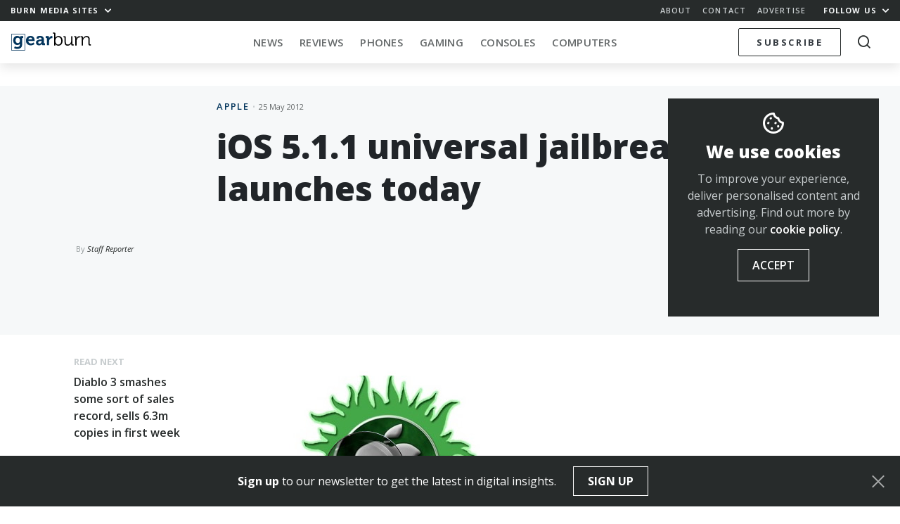

--- FILE ---
content_type: text/html; charset=UTF-8
request_url: https://memeburn.com/gearburn/2012/05/ios-5-1-1-universal-jailbreak-launches-today/
body_size: 20077
content:
<!DOCTYPE html>
<html lang="en-ZA">
<head>
	<meta charset="UTF-8">
	<meta http-equiv="X-UA-Compatible" content="IE=edge">
	<meta name="viewport" content="width=device-width, initial-scale=1, shrink-to-fit=no">
	<meta name="mobile-web-app-capable" content="yes">
	<meta name="apple-mobile-web-app-capable" content="yes">
	<meta name="apple-mobile-web-app-title" content="Gearburn - Incisive reviews for the gadget and gaming obsessed">
	<link rel="profile" href="http://gmpg.org/xfn/11">
	<link rel="pingback" href="https://memeburn.com/gearburn/xmlrpc.php">
	<link rel="shortcut icon" href="https://memeburn.com/gearburn/wp-content/themes/Burnmedia/favicon.ico" />
	<script type="text/javascript">
!function(e){var t={};function n(r){if(t[r])return t[r].exports;var o=t[r]={i:r,l:!1,exports:{}};return e[r].call(o.exports,o,o.exports,n),o.l=!0,o.exports}n.m=e,n.c=t,n.d=function(e,t,r){n.o(e,t)||Object.defineProperty(e,t,{enumerable:!0,get:r})},n.r=function(e){"undefined"!=typeof Symbol&&Symbol.toStringTag&&Object.defineProperty(e,Symbol.toStringTag,{value:"Module"}),Object.defineProperty(e,"__esModule",{value:!0})},n.t=function(e,t){if(1&t&&(e=n(e)),8&t)return e;if(4&t&&"object"==typeof e&&e&&e.__esModule)return e;var r=Object.create(null);if(n.r(r),Object.defineProperty(r,"default",{enumerable:!0,value:e}),2&t&&"string"!=typeof e)for(var o in e)n.d(r,o,function(t){return e[t]}.bind(null,o));return r},n.n=function(e){var t=e&&e.__esModule?function(){return e.default}:function(){return e};return n.d(t,"a",t),t},n.o=function(e,t){return Object.prototype.hasOwnProperty.call(e,t)},n.p="",n(n.s=0)}([function(e,t,n){(function(e){!function({ampUrl:t,isCustomizePreview:n,isAmpDevMode:r,noampQueryVarName:o,noampQueryVarValue:i,disabledStorageKey:a,mobileUserAgents:s,regexRegex:u}){if("undefined"==typeof sessionStorage)return;const c=new RegExp(u);if(!s.some(e=>{const t=e.match(c);return!(!t||!new RegExp(t[1],t[2]).test(navigator.userAgent))||navigator.userAgent.includes(e)}))return;e.addEventListener("DOMContentLoaded",()=>{const e=document.getElementById("amp-mobile-version-switcher");if(!e)return;e.hidden=!1;const t=e.querySelector("a[href]");t&&t.addEventListener("click",()=>{sessionStorage.removeItem(a)})});const f=r&&["paired-browsing-non-amp","paired-browsing-amp"].includes(window.name);if(sessionStorage.getItem(a)||n||f)return;const d=new URL(location.href),l=new URL(t);l.hash=d.hash,d.searchParams.has(o)&&i===d.searchParams.get(o)?sessionStorage.setItem(a,"1"):l.href!==d.href&&(window.stop(),location.replace(l.href))}({"ampUrl":"https:\/\/memeburn.com\/gearburn\/2012\/05\/ios-5-1-1-universal-jailbreak-launches-today\/?amp=1","noampQueryVarName":"noamp","noampQueryVarValue":"mobile","disabledStorageKey":"amp_mobile_redirect_disabled","mobileUserAgents":["Mobile","Android","Silk\/","Kindle","BlackBerry","Opera Mini","Opera Mobi"],"regexRegex":"^\\/((?:.|\n)+)\\/([i]*)$","isCustomizePreview":false,"isAmpDevMode":false})}).call(this,n(1))},function(e,t){var n;n=function(){return this}();try{n=n||new Function("return this")()}catch(e){"object"==typeof window&&(n=window)}e.exports=n}]);
</script>
<meta name='robots' content='index, follow, max-image-preview:large, max-snippet:-1, max-video-preview:-1' />

	<!-- This site is optimized with the Yoast SEO plugin v17.4 - https://yoast.com/wordpress/plugins/seo/ -->
	<title>iOS 5.1.1 universal jailbreak launches today - Gearburn</title>
	<link rel="canonical" href="https://memeburn.com/gearburn/2012/05/ios-5-1-1-universal-jailbreak-launches-today/" />
	<meta property="og:locale" content="en_US" />
	<meta property="og:type" content="article" />
	<meta property="og:title" content="iOS 5.1.1 universal jailbreak launches today - Gearburn" />
	<meta property="og:description" content="Tomorrow is a historic day for jailbreakers. Pod2g and MuscleNerd are two of the fearless hackers behind most of today&#8217;s best jailbreaks, such as Absinthe..." />
	<meta property="og:url" content="https://memeburn.com/gearburn/2012/05/ios-5-1-1-universal-jailbreak-launches-today/" />
	<meta property="og:site_name" content="Gearburn" />
	<meta property="article:publisher" content="http://www.facebook.com/gearburn" />
	<meta property="article:published_time" content="2012-05-25T04:10:08+00:00" />
	<meta property="article:modified_time" content="2012-05-25T08:09:02+00:00" />
	<meta property="og:image" content="http://memeburn.com/gearburn/wp-content/uploads/sites/3/2012/05/Absinthe2.0-Magnifying-Glass.jpg" />
	<meta name="twitter:card" content="summary_large_image" />
	<meta name="twitter:creator" content="@gearburn" />
	<meta name="twitter:site" content="@gearburn" />
	<meta name="twitter:label1" content="Written by" />
	<meta name="twitter:data1" content="Staff Reporter" />
	<meta name="twitter:label2" content="Est. reading time" />
	<meta name="twitter:data2" content="1 minute" />
	<script type="application/ld+json" class="yoast-schema-graph">{"@context":"https://schema.org","@graph":[{"@type":"WebSite","@id":"https://memeburn.com/gearburn/#website","url":"https://memeburn.com/gearburn/","name":"Gearburn","description":"Incisive reviews for the gadget and gaming obsessed","potentialAction":[{"@type":"SearchAction","target":{"@type":"EntryPoint","urlTemplate":"https://memeburn.com/gearburn/?s={search_term_string}"},"query-input":"required name=search_term_string"}],"inLanguage":"en-ZA"},{"@type":"ImageObject","@id":"https://memeburn.com/gearburn/2012/05/ios-5-1-1-universal-jailbreak-launches-today/#primaryimage","inLanguage":"en-ZA","url":"http://memeburn.com/gearburn/wp-content/uploads/sites/3/2012/05/Absinthe2.0-Magnifying-Glass.jpg","contentUrl":"http://memeburn.com/gearburn/wp-content/uploads/sites/3/2012/05/Absinthe2.0-Magnifying-Glass.jpg"},{"@type":"WebPage","@id":"https://memeburn.com/gearburn/2012/05/ios-5-1-1-universal-jailbreak-launches-today/#webpage","url":"https://memeburn.com/gearburn/2012/05/ios-5-1-1-universal-jailbreak-launches-today/","name":"iOS 5.1.1 universal jailbreak launches today - Gearburn","isPartOf":{"@id":"https://memeburn.com/gearburn/#website"},"primaryImageOfPage":{"@id":"https://memeburn.com/gearburn/2012/05/ios-5-1-1-universal-jailbreak-launches-today/#primaryimage"},"datePublished":"2012-05-25T04:10:08+00:00","dateModified":"2012-05-25T08:09:02+00:00","author":{"@id":"https://memeburn.com/gearburn/#/schema/person/3eb4b7a782f99975af0e7c5c5689240e"},"breadcrumb":{"@id":"https://memeburn.com/gearburn/2012/05/ios-5-1-1-universal-jailbreak-launches-today/#breadcrumb"},"inLanguage":"en-ZA","potentialAction":[{"@type":"ReadAction","target":["https://memeburn.com/gearburn/2012/05/ios-5-1-1-universal-jailbreak-launches-today/"]}]},{"@type":"BreadcrumbList","@id":"https://memeburn.com/gearburn/2012/05/ios-5-1-1-universal-jailbreak-launches-today/#breadcrumb","itemListElement":[{"@type":"ListItem","position":1,"name":"Home","item":"https://memeburn.com/gearburn/"},{"@type":"ListItem","position":2,"name":"iOS 5.1.1 universal jailbreak launches today"}]},{"@type":"Person","@id":"https://memeburn.com/gearburn/#/schema/person/3eb4b7a782f99975af0e7c5c5689240e","name":"Staff Reporter","image":{"@type":"ImageObject","@id":"https://memeburn.com/gearburn/#personlogo","inLanguage":"en-ZA","url":"https://secure.gravatar.com/avatar/b7708046b6489924686a9ec8993bee05?s=96&d=mm&r=g","contentUrl":"https://secure.gravatar.com/avatar/b7708046b6489924686a9ec8993bee05?s=96&d=mm&r=g","caption":"Staff Reporter"},"sameAs":["http://burnmedia.test"],"url":"https://memeburn.com/gearburn/author/staff-reporter/"}]}</script>
	<!-- / Yoast SEO plugin. -->


<link rel='dns-prefetch' href='//cdnjs.cloudflare.com' />
<link rel='dns-prefetch' href='//platform.twitter.com' />
<link rel='dns-prefetch' href='//fonts.googleapis.com' />
<link rel='dns-prefetch' href='//s.w.org' />
<link rel='dns-prefetch' href='//m9m6e2w5.stackpathcdn.com' />
<link rel='dns-prefetch' href='//cdn.shareaholic.net' />
<link rel='dns-prefetch' href='//www.shareaholic.net' />
<link rel='dns-prefetch' href='//analytics.shareaholic.com' />
<link rel='dns-prefetch' href='//recs.shareaholic.com' />
<link rel='dns-prefetch' href='//partner.shareaholic.com' />
<link rel="alternate" type="application/octet-stream" title="Gearburn &raquo; Feed" href="https://memeburn.com/gearburn/feed/" />
<link rel="alternate" type="application/octet-stream" title="Gearburn &raquo; Comments Feed" href="https://memeburn.com/gearburn/comments/feed/" />
<!-- Shareaholic - https://www.shareaholic.com -->
<link rel='preload' href='//cdn.shareaholic.net/assets/pub/shareaholic.js' as='script'/>
<script data-no-minify='1' data-cfasync='false'>
_SHR_SETTINGS = {"endpoints":{"local_recs_url":"https:\/\/memeburn.com\/gearburn\/wp-admin\/admin-ajax.php?action=shareaholic_permalink_related","ajax_url":"https:\/\/memeburn.com\/gearburn\/wp-admin\/admin-ajax.php"},"site_id":"7e1c171cc04925d4904be08b57823443","url_components":{"year":"2012","monthnum":"05","day":"25","hour":"06","minute":"10","second":"08","post_id":"40641","postname":"ios-5-1-1-universal-jailbreak-launches-today","category":"apple"}};
</script>
<script data-no-minify='1' data-cfasync='false' src='//cdn.shareaholic.net/assets/pub/shareaholic.js' data-shr-siteid='7e1c171cc04925d4904be08b57823443' async ></script>

<!-- Shareaholic Content Tags -->
<meta name='shareaholic:site_name' content='Gearburn' />
<meta name='shareaholic:language' content='en-ZA' />
<meta name='shareaholic:url' content='https://memeburn.com/gearburn/2012/05/ios-5-1-1-universal-jailbreak-launches-today/' />
<meta name='shareaholic:keywords' content='tag:ios, tag:ipad, tag:iphone, tag:jailbreak, cat:apple, cat:ipad, cat:iphone, type:post' />
<meta name='shareaholic:article_published_time' content='2012-05-25T06:10:08+02:00' />
<meta name='shareaholic:article_modified_time' content='2012-05-25T10:09:02+02:00' />
<meta name='shareaholic:shareable_page' content='true' />
<meta name='shareaholic:article_author_name' content='Staff Reporter' />
<meta name='shareaholic:site_id' content='7e1c171cc04925d4904be08b57823443' />
<meta name='shareaholic:wp_version' content='9.7.1' />
<meta name='shareaholic:image' content='http://memeburn.com/gearburn/wp-content/uploads/sites/3/2012/05/Absinthe2.0-Magnifying-Glass.jpg' />
<!-- Shareaholic Content Tags End -->
		<script type="text/javascript">
			window._wpemojiSettings = {"baseUrl":"https:\/\/s.w.org\/images\/core\/emoji\/13.1.0\/72x72\/","ext":".png","svgUrl":"https:\/\/s.w.org\/images\/core\/emoji\/13.1.0\/svg\/","svgExt":".svg","source":{"concatemoji":"https:\/\/memeburn.com\/gearburn\/wp-includes\/js\/wp-emoji-release.min.js?ver=5.8.1"}};
			!function(e,a,t){var n,r,o,i=a.createElement("canvas"),p=i.getContext&&i.getContext("2d");function s(e,t){var a=String.fromCharCode;p.clearRect(0,0,i.width,i.height),p.fillText(a.apply(this,e),0,0);e=i.toDataURL();return p.clearRect(0,0,i.width,i.height),p.fillText(a.apply(this,t),0,0),e===i.toDataURL()}function c(e){var t=a.createElement("script");t.src=e,t.defer=t.type="text/javascript",a.getElementsByTagName("head")[0].appendChild(t)}for(o=Array("flag","emoji"),t.supports={everything:!0,everythingExceptFlag:!0},r=0;r<o.length;r++)t.supports[o[r]]=function(e){if(!p||!p.fillText)return!1;switch(p.textBaseline="top",p.font="600 32px Arial",e){case"flag":return s([127987,65039,8205,9895,65039],[127987,65039,8203,9895,65039])?!1:!s([55356,56826,55356,56819],[55356,56826,8203,55356,56819])&&!s([55356,57332,56128,56423,56128,56418,56128,56421,56128,56430,56128,56423,56128,56447],[55356,57332,8203,56128,56423,8203,56128,56418,8203,56128,56421,8203,56128,56430,8203,56128,56423,8203,56128,56447]);case"emoji":return!s([10084,65039,8205,55357,56613],[10084,65039,8203,55357,56613])}return!1}(o[r]),t.supports.everything=t.supports.everything&&t.supports[o[r]],"flag"!==o[r]&&(t.supports.everythingExceptFlag=t.supports.everythingExceptFlag&&t.supports[o[r]]);t.supports.everythingExceptFlag=t.supports.everythingExceptFlag&&!t.supports.flag,t.DOMReady=!1,t.readyCallback=function(){t.DOMReady=!0},t.supports.everything||(n=function(){t.readyCallback()},a.addEventListener?(a.addEventListener("DOMContentLoaded",n,!1),e.addEventListener("load",n,!1)):(e.attachEvent("onload",n),a.attachEvent("onreadystatechange",function(){"complete"===a.readyState&&t.readyCallback()})),(n=t.source||{}).concatemoji?c(n.concatemoji):n.wpemoji&&n.twemoji&&(c(n.twemoji),c(n.wpemoji)))}(window,document,window._wpemojiSettings);
		</script>
		<style type="text/css">
img.wp-smiley,
img.emoji {
	display: inline !important;
	border: none !important;
	box-shadow: none !important;
	height: 1em !important;
	width: 1em !important;
	margin: 0 .07em !important;
	vertical-align: -0.1em !important;
	background: none !important;
	padding: 0 !important;
}
</style>
	<link rel='stylesheet' id='wp-block-library-css'  href='https://memeburn.com/gearburn/wp-includes/css/dist/block-library/style.min.css?ver=5.8.1' type='text/css' media='all' />
<style id='wp-block-library-inline-css' type='text/css'>
.has-text-align-justify{text-align:justify;}
</style>
<link rel='stylesheet' id='mediaelement-css'  href='https://memeburn.com/gearburn/wp-includes/js/mediaelement/mediaelementplayer-legacy.min.css?ver=4.2.16' type='text/css' media='all' />
<link rel='stylesheet' id='wp-mediaelement-css'  href='https://memeburn.com/gearburn/wp-includes/js/mediaelement/wp-mediaelement.min.css?ver=5.8.1' type='text/css' media='all' />
<link rel='stylesheet' id='elb-css'  href='https://memeburn.com/gearburn/wp-content/plugins/easy-liveblogs/assets/css/easy-liveblogs.css?ver=1.6.2' type='text/css' media='all' />
<link rel='stylesheet' id='OwlCarousel-css'  href='//cdnjs.cloudflare.com/ajax/libs/OwlCarousel2/2.3.4/assets/owl.carousel.min.css?ver=5.8.1' type='text/css' media='all' />
<link rel='stylesheet' id='burnmedia-styles-css'  href='https://memeburn.com/gearburn/wp-content/themes/Burnmedia/css/theme.min.css?ver=.1629292139' type='text/css' media='all' />
<link crossorigin="anonymous" rel='stylesheet' id=' add_google_fonts -css'  href='//fonts.googleapis.com/css?family=Open+Sans%3A400%2C400i%2C600%2C700%2C800&#038;ver=5.8.1' type='text/css' media='all' />
<link rel='stylesheet' id='jetpack_css-css'  href='https://memeburn.com/gearburn/wp-content/plugins/jetpack/css/jetpack.css?ver=10.9' type='text/css' media='all' />
<script type='text/javascript' src='https://memeburn.com/gearburn/wp-includes/js/jquery/jquery.min.js?ver=3.6.0' id='jquery-core-js'></script>
<script type='text/javascript' src='https://memeburn.com/gearburn/wp-includes/js/jquery/jquery-migrate.min.js?ver=3.3.2' id='jquery-migrate-js'></script>
<link rel="https://api.w.org/" href="https://memeburn.com/gearburn/wp-json/" /><link rel="alternate" type="application/json" href="https://memeburn.com/gearburn/wp-json/wp/v2/posts/40641" /><link rel="EditURI" type="application/rsd+xml" title="RSD" href="https://memeburn.com/gearburn/xmlrpc.php?rsd" />
<link rel="wlwmanifest" type="application/wlwmanifest+xml" href="https://memeburn.com/gearburn/wp-includes/wlwmanifest.xml" /> 
<meta name="generator" content="WordPress 5.8.1" />
<link rel='shortlink' href='https://memeburn.com/gearburn/?p=40641' />
<link rel="alternate" type="application/json+oembed" href="https://memeburn.com/gearburn/wp-json/oembed/1.0/embed?url=https%3A%2F%2Fmemeburn.com%2Fgearburn%2F2012%2F05%2Fios-5-1-1-universal-jailbreak-launches-today%2F" />
<link rel="alternate" type="text/xml+oembed" href="https://memeburn.com/gearburn/wp-json/oembed/1.0/embed?url=https%3A%2F%2Fmemeburn.com%2Fgearburn%2F2012%2F05%2Fios-5-1-1-universal-jailbreak-launches-today%2F&#038;format=xml" />
<!-- HFCM by 99 Robots - Snippet # 2: Facebook Pixel -->
<!-- Facebook Pixel Code -->
<script>
  !function(f,b,e,v,n,t,s)
  {if(f.fbq)return;n=f.fbq=function(){n.callMethod?
  n.callMethod.apply(n,arguments):n.queue.push(arguments)};
  if(!f._fbq)f._fbq=n;n.push=n;n.loaded=!0;n.version='2.0';
  n.queue=[];t=b.createElement(e);t.async=!0;
  t.src=v;s=b.getElementsByTagName(e)[0];
  s.parentNode.insertBefore(t,s)}(window, document,'script',
  'https://connect.facebook.net/en_US/fbevents.js');
  fbq('init', '2838944612989407');
  fbq('track', 'PageView');
</script>
<noscript><img height="1" width="1" style="display:none"
  src="https://www.facebook.com/tr?id=2838944612989407&ev=PageView&noscript=1"
/></noscript>
<!-- End Facebook Pixel Code -->
<!-- /end HFCM by 99 Robots -->
<!-- HFCM by 99 Robots - Snippet # 3: Favicon -->
<link rel="icon" href="https://memeburn.com/gearburn/wp-content/uploads/sites/3/2019/04/cropped-ic_gearburn-32x32.png" sizes="32x32" />
<link rel="icon" href="https://memeburn.com/gearburn/wp-content/uploads/sites/3/2019/04/cropped-ic_gearburn-192x192.png" sizes="192x192" />
<link rel="apple-touch-icon-precomposed" href="https://memeburn.com/gearburn/wp-content/uploads/sites/3/2019/04/cropped-ic_gearburn-180x180.png" />
<meta name="msapplication-TileImage" content="https://memeburn.com/gearburn/wp-content/uploads/sites/3/2019/04/cropped-ic_gearburn-270x270.png" />
<!-- /end HFCM by 99 Robots -->
<!-- HFCM by 99 Robots - Snippet # 6: 1x1 RO header -->
<script async src="https://securepubads.g.doubleclick.net/tag/js/gpt.js"></script>
<script>
  window.googletag = window.googletag || {cmd: []};
  googletag.cmd.push(function() {
    googletag.defineSlot('/6979103/GearResponsive_Overlay', [1, 1], 'div-gpt-ad-1600333132667-0').addService(googletag.pubads());
    googletag.enableServices();
  });
</script>
<!-- /end HFCM by 99 Robots -->
<!-- HFCM by 99 Robots - Snippet # 8: Google Tag Manager (GTM) head tag -->
<!-- Google Tag Manager -->
<script>(function(w,d,s,l,i){w[l]=w[l]||[];w[l].push({'gtm.start':
new Date().getTime(),event:'gtm.js'});var f=d.getElementsByTagName(s)[0],
j=d.createElement(s),dl=l!='dataLayer'?'&l='+l:'';j.async=true;j.src=
'https://www.googletagmanager.com/gtm.js?id='+i+dl;f.parentNode.insertBefore(j,f);
})(window,document,'script','dataLayer','GTM-NWFKPQPJ');</script>
<!-- End Google Tag Manager -->
<!-- /end HFCM by 99 Robots -->
<style type='text/css'>img#wpstats{display:none}</style>
	<style type="text/css">.recentcomments a{display:inline !important;padding:0 !important;margin:0 !important;}</style><link rel="amphtml" href="https://memeburn.com/gearburn/2012/05/ios-5-1-1-universal-jailbreak-launches-today/?amp=1"><style>#amp-mobile-version-switcher{position:absolute;width:100%;left:0;z-index:100}#amp-mobile-version-switcher>a{display:block;padding:15px 0;font-family:-apple-system,BlinkMacSystemFont,Segoe UI,Roboto,Oxygen-Sans,Ubuntu,Cantarell,Helvetica Neue,sans-serif;font-size:16px;font-weight:600;color:#eaeaea;text-align:center;text-decoration:none;background-color:#444;border:0}#amp-mobile-version-switcher>a:active,#amp-mobile-version-switcher>a:focus,#amp-mobile-version-switcher>a:hover{text-decoration:underline}</style><link rel="alternate" type="text/html" media="only screen and (max-width: 640px)" href="https://memeburn.com/gearburn/2012/05/ios-5-1-1-universal-jailbreak-launches-today/?amp=1"><link rel="icon" href="https://memeburn.com/gearburn/wp-content/uploads/sites/3/2019/04/cropped-ic_gearburn-32x32.png" sizes="32x32" />
<link rel="icon" href="https://memeburn.com/gearburn/wp-content/uploads/sites/3/2019/04/cropped-ic_gearburn-192x192.png" sizes="192x192" />
<link rel="apple-touch-icon" href="https://memeburn.com/gearburn/wp-content/uploads/sites/3/2019/04/cropped-ic_gearburn-180x180.png" />
<meta name="msapplication-TileImage" content="https://memeburn.com/gearburn/wp-content/uploads/sites/3/2019/04/cropped-ic_gearburn-270x270.png" />

	<script>
    var googletag = googletag || {};
    googletag.cmd = googletag.cmd || [];
    (function() {
			var gads = document.createElement('script');
			gads.async = true;
			gads.type = 'text/javascript';
			var useSSL = 'https:' == document.location.protocol;
			gads.src = (useSSL ? 'https:' : 'http:') +
			'//www.googletagservices.com/tag/js/gpt.js';
			var node = document.getElementsByTagName('script')[0];
			node.parentNode.insertBefore(gads, node);
    })();
    </script>
    <script>
			let segments = 5
		let homepage = segments == 1
		let category = segments == 3
		let single =  segments == 4
		let desktop = window.innerWidth > 991
		let takeover = false
			
					googletag.cmd.push(function() {


						if (desktop) {
							
							if(takeover) {
								googletag.defineSlot('/6979103/Gearburn_CF_1400x740_skin', [1, 1], 'div-gpt-ad-1551778695940-0').addService(googletag.pubads());
							}

								googletag.defineSlot('/6979103/Gearburn_BL_ATF_970x250', [[970, 250], [728, 90], [970, 90]], 'div-gpt-ad-1551778115032-0').addService(googletag.pubads()).setTargeting('gburn','tech');
								googletag.defineSlot('/6979103/Gearburn_BL_BTF_970x250', [[728, 90], [970, 250], [970, 90]], 'div-gpt-ad-1551778176956-0').addService(googletag.pubads()).setTargeting('gburn','tech');
								googletag.defineSlot('/6979103/Gearburn_BL_BTF_970x250', [[728, 90], [970, 250], [970, 90]], 'div-gpt-ad-1551778176956-1').addService(googletag.pubads()).setTargeting('gburn','tech');

								googletag.defineSlot('/6979103/Gearburn_HPS_BTF_300x600', [[300, 600], [160, 600], [300, 1050]], 'div-gpt-ad-1551778337303-0').addService(googletag.pubads()).setTargeting('gburn','tech');

								googletag.defineSlot('/6979103/Gearburn_MR_ATF_300x250', [300, 250], 'div-gpt-ad-1551778402912-0').addService(googletag.pubads()).setTargeting('gburn','tech');
								googletag.defineSlot('/6979103/Gearburn_MR_BTF_300x250', [300, 250], 'div-gpt-ad-1551778459837-0').addService(googletag.pubads()).setTargeting('gburn','tech');

								googletag.defineSlot('/6979103/Gearburn_HPS_ATF_300x600', [[300, 1050], [300, 600], [160, 600]], 'div-gpt-ad-1551778261914-0').addService(googletag.pubads()).setTargeting('gburn','tech');


						} else {

							// Mobile

								googletag.defineSlot('/6979103/Gearburn_Mobi_ATF_300x600', [300, 600], 'div-gpt-ad-1551863735528-0').addService(googletag.pubads()).setTargeting('gburn','tech');
								googletag.defineSlot('/6979103/Gearburn_Mobi_BTF_300x250', [300, 250], 'div-gpt-ad-1551863977369-0').addService(googletag.pubads()).setTargeting('gburn','tech');
								googletag.defineSlot('/6979103/Gearburn_Mobi_CTF_300x250', [300, 250], 'div-gpt-ad-1551863844527-0').addService(googletag.pubads()).setTargeting('gburn','tech');

								googletag.defineSlot('/6979103/Gearburn_Mobi_ATF_300x250', [300, 250], 'div-gpt-ad-1551863596618-0').addService(googletag.pubads()).setTargeting('gburn','tech');

								// 2021 Tags
								if(single) {
								googletag.defineSlot('/6979103/GearAnchor_Mobi_ATF_320x50', [[320, 50], [320, 100]], 'div-gpt-ad-1613728526651-0').addService(googletag.pubads()).setTargeting('gburn','tech');
								googletag.defineSlot('/6979103/GearInPage_Mobi_ATF_300x250', [300, 250], 'div-gpt-ad-1613727901712-0').addService(googletag.pubads()).setTargeting('gburn','tech');
								}
							}

						googletag.pubads().enableAsyncRendering();

						googletag.pubads().setTargeting('url','-1-1-universal-jailbreak-launches-today/');
						googletag.enableServices();
					});
			
			    </script>

</head>
<body class="post-template-default single single-post postid-40641 single-format-standard site__3 group-blog">

<div class="hfeed site" id="page">

<div class="nav-headroom">

	<div class="nav-top">
		<div class="z-up z-up--charcoal">
			<div class="container-fluid">
				<div class="row">
					<div class="col-7 col-sm-4">
						<a href="#" class="h6 -bold toggle-body" data-toggleclass="burn-mega--open">Burn Media Sites <i class="ml-1 icon-chevron"></i></a> 
					</div>
					<div class="col-5 col-sm-8 text-right">
						<ul class="nav-top_links d-none d-sm-inline-block">
							<li><a href="https://memeburn.com/about" class="h6 -semibold">About</a></li>
							<li><a href="https://memeburn.com/contact" class="h6 -semibold">Contact</a></li>
							<li><a href="https://memeburn.com/advertise" class="h6 -semibold">Advertise</a></li>
						</ul>
						<a href="#" class="h6 -bold toggle-body" data-toggleclass="burn-social-list--open">Follow Us <i class="ml-1 icon-chevron"></i></a>
					</div>
				</div>
			</div>
		</div>

		<div class="burn-mega-menu">
		<div class="container-fluid">
      <div class="row">
        <div class="col-lg-10 offset-lg-1">
          <div class="row">
            <div class="col-3 d-none d-md-block">
              <ul class="burn-mega__sidemenu list-unstyled">
                <li class="bms site--1">
                  <a href="#memeburn" class="megaswitch themelink active" data-target="megasite-1">
                    <span>Memeburn</span>Tech-savvy insight and analysis
                  </a>
                </li>
                <li class="bms site--2">
                  <a href="#ventureburn" class="megaswitch themelink" data-target="megasite-2" >
                    <span>Ventureburn</span>Startup news for emerging markets
                  </a>
                </li>
                <li class="bms site--3">
                  <a href="#gearburn" class="megaswitch themelink" data-target="megasite-3" >
                    <span>Gearburn</span>Incisive reviews for the gadget obsessed
                  </a>
                </li>
                <li class="bms site--4">
                  <a href="#motorburn" class="megaswitch themelink" data-target="megasite-4" >
                    <span>Motorburn</span>Because cars are gadgets
                  </a>
                </li>
                <!-- <li class="bms site--5">
                  <a href="http://jobsburn.com" target="blank" class="themelink">
                    <span>Jobsburn</span>Digital industry jobs for the anti 9 to 5!
                  </a>
                </li> -->
              </ul>
            </div>
            <div class="col-12 col-md-9">

                            <div class="megasite megasite-1 site__1 active">
                <div class="row megabar">
                  <div class="col-8 col-md-4">
                  
                    <!-- Memeburn -->
                                          <a href="https://memeburn.com" class="logo__site logo__site--1"></a>
                    
                    <!-- Ventureburn -->
                    
                    <!-- Gearburn -->
                    
                    <!-- Motorburn -->
                                        
                  </div>
                  <div class="col-4 col-md-8 text-right">
                      <div class="d-none d-md-block">
                      
                  
                    <!-- Memeburn -->
                                          <a href="https://memeburn.com/" class="burn-mega__more float-right">More<i class="icon-chevron"></i></a>
                    
                    <!-- Ventureburn -->
                    
                    <!-- Gearburn -->
                    
                    <!-- Motorburn -->
                                        
                        <div class="menu-primary-menu-container"><ul id="nav-bar-menu" class="nav-bar__categories nav-bar__categories--drop"><li itemscope="itemscope" itemtype="https://www.schema.org/SiteNavigationElement" id="menu-item-173981" class="menu-item menu-item-type-custom menu-item-object-custom menu-item-173981 nav-item"><a title="Technology" href="https://memeburn.com/gearburn/" class="nav-link">Technology</a></li>
<li itemscope="itemscope" itemtype="https://www.schema.org/SiteNavigationElement" id="menu-item-155692" class="menu-item menu-item-type-custom menu-item-object-custom menu-item-has-children dropdown menu-item-155692 nav-item"><a title="South Africa" href="https://memeburn.com/tag/south-africa" class="nav-link">South Africa</a>
<ul class="dropdown-menu"  role="menu">
	<li itemscope="itemscope" itemtype="https://www.schema.org/SiteNavigationElement" id="menu-item-156990" class="menu-item menu-item-type-custom menu-item-object-custom menu-item-156990 nav-item"><a title="Cape Town" href="https://memeburn.com/tag/cape-town" class="dropdown-item">Cape Town</a></li>
	<li itemscope="itemscope" itemtype="https://www.schema.org/SiteNavigationElement" id="menu-item-156992" class="menu-item menu-item-type-custom menu-item-object-custom menu-item-156992 nav-item"><a title="Johannesburg" href="https://memeburn.com/tag/johannesburg" class="dropdown-item">Johannesburg</a></li>
</ul>
</li>
<li itemscope="itemscope" itemtype="https://www.schema.org/SiteNavigationElement" id="menu-item-140257" class="menu-item menu-item-type-taxonomy menu-item-object-category menu-item-140257 nav-item"><a title="TV &amp; Movies" href="https://memeburn.com/category/geek-culture/tv-movies/" class="nav-link">TV &#038; Movies</a></li>
<li itemscope="itemscope" itemtype="https://www.schema.org/SiteNavigationElement" id="menu-item-48042" class="menu-item menu-item-type-custom menu-item-object-custom menu-item-has-children dropdown menu-item-48042 nav-item"><a title="Social Media" href="/category/social-media" class="nav-link">Social Media</a>
<ul class="dropdown-menu"  role="menu">
	<li itemscope="itemscope" itemtype="https://www.schema.org/SiteNavigationElement" id="menu-item-48070" class="menu-item menu-item-type-taxonomy menu-item-object-category menu-item-48070 nav-item"><a title="Facebook" href="https://memeburn.com/category/social-media/facebook/" class="dropdown-item">Facebook</a></li>
	<li itemscope="itemscope" itemtype="https://www.schema.org/SiteNavigationElement" id="menu-item-140245" class="menu-item menu-item-type-taxonomy menu-item-object-category menu-item-140245 nav-item"><a title="Instagram" href="https://memeburn.com/category/social-media/instagram/" class="dropdown-item">Instagram</a></li>
	<li itemscope="itemscope" itemtype="https://www.schema.org/SiteNavigationElement" id="menu-item-140248" class="menu-item menu-item-type-taxonomy menu-item-object-category menu-item-140248 nav-item"><a title="Snapchat" href="https://memeburn.com/category/social-media/snapchat/" class="dropdown-item">Snapchat</a></li>
	<li itemscope="itemscope" itemtype="https://www.schema.org/SiteNavigationElement" id="menu-item-48076" class="menu-item menu-item-type-taxonomy menu-item-object-category menu-item-48076 nav-item"><a title="Twitter" href="https://memeburn.com/category/social-media/twitter/" class="dropdown-item">Twitter</a></li>
	<li itemscope="itemscope" itemtype="https://www.schema.org/SiteNavigationElement" id="menu-item-140251" class="menu-item menu-item-type-taxonomy menu-item-object-category menu-item-140251 nav-item"><a title="YouTube" href="https://memeburn.com/category/social-media/youtube/" class="dropdown-item">YouTube</a></li>
	<li itemscope="itemscope" itemtype="https://www.schema.org/SiteNavigationElement" id="menu-item-140250" class="menu-item menu-item-type-taxonomy menu-item-object-category menu-item-140250 nav-item"><a title="WhatsApp" href="https://memeburn.com/category/social-media/whatsapp/" class="dropdown-item">WhatsApp</a></li>
</ul>
</li>
<li itemscope="itemscope" itemtype="https://www.schema.org/SiteNavigationElement" id="menu-item-158590" class="menu-item menu-item-type-taxonomy menu-item-object-category menu-item-158590 nav-item"><a title="Apps" href="https://memeburn.com/category/tech-industry-news/programs-apps/" class="nav-link">Apps</a></li>
<li itemscope="itemscope" itemtype="https://www.schema.org/SiteNavigationElement" id="menu-item-170749" class="menu-item menu-item-type-custom menu-item-object-custom menu-item-170749 nav-item"><a title="Eskom Crisis" href="https://memeburn.com/tag/Eskom" class="nav-link">Eskom Crisis</a></li>
</ul></div>                      </div>
                      <div class="d-md-none megatoggle float-right" data-target="megasite-1"></div>
                  </div>
                  <div class="col-12">
                    <hr class="megabar--bb">
                  </div>
                </div>
                <div class="row mb-md-4 megacontent">
                                              <div class="col-sm-4">
                            <div class="postblock postblock--xs-mini postblock--grid postblock--no-excerpt">
                                  <article class="post-189100 post type-post status-publish format-standard has-post-thumbnail hentry category-internet category-news category-social-media tag-digital-platforms tag-platform-governance tag-regulation tag-social-media tag-tiktok tag-us-politics" id="post-189100">

    <header class="entry-header">
    <a href="https://memeburn.com/2026/01/tiktok-has-not-been-sold-in-the-us-but-the-new-deal-is-reshaping-who-controls-the-platform/" rel="bookmark">    <div class="img postimage lazy" style="background-image:url(https://memeburn.com/gearburn/wp-content/uploads/2020/01/tiktok-stock-1-300x169.jpg)"></div>
    <div class="img thumb d-sm-none lazy" style="background-image:url(https://memeburn.com/gearburn/wp-content/uploads/2020/01/tiktok-stock-1-150x150.jpg)"></div>
    </a>

      <h2 class="entry-title"><a href="https://memeburn.com/2026/01/tiktok-has-not-been-sold-in-the-us-but-the-new-deal-is-reshaping-who-controls-the-platform/" rel="bookmark">TikTok Has Not Been Sold In The US But The New Deal Is Reshaping Who Controls The Platform</a></h2>
    </header><!-- .entry-header -->

    <div class="entry-content">

      <p>TikTok has not been sold in the United States. Despite headlines suggesting otherwise, the short-video platform remains partially owned by ByteDance. What has changed&#8230;</p>

    </div><!-- .entry-content -->

    <footer>
      
          <div class="entry-meta">
            <span class="byline"> <span class="author vcard"><a class="url fn n" href="https://memeburn.com/author/staff-reporter/">Staff Reporter</a></span></span>            <span class="category"><a href="https://memeburn.com/category/internet/">Internet</a></span>            <span class="divdot">•</span>
            <span class="posted-on"><a href="https://memeburn.com/2026/01/tiktok-has-not-been-sold-in-the-us-but-the-new-deal-is-reshaping-who-controls-the-platform/" rel="bookmark"><time class="timeago entry-date published updated" datetime="2026-01-23T16:51:42+02:00">23 Jan 2026</time></a></span>          </div><!-- .entry-meta -->

          </footer>

  </article><!-- #post-## -->
                            </div>
                          </div>
                                                  <div class="col-sm-4">
                            <div class="postblock postblock--xs-mini postblock--grid postblock--no-excerpt">
                                  <article class="post-189095 post type-post status-publish format-standard has-post-thumbnail hentry category-geek-culture category-internet category-social-media category-tv-movies tag-cgi tag-film-reboots tag-masters-of-the-universe tag-movie-trailers tag-pop-culture tag-tiktok" id="post-189095">

    <header class="entry-header">
    <a href="https://memeburn.com/2026/01/the-masters-of-the-universe-trailer-is-a-cgi-spectacle-and-the-internet-has-feelings-about-it/" rel="bookmark">    <div class="img postimage lazy" style="background-image:url(https://memeburn.com/gearburn/wp-content/uploads/2026/01/he-man-6346268_1920-200x300.jpg)"></div>
    <div class="img thumb d-sm-none lazy" style="background-image:url(https://memeburn.com/gearburn/wp-content/uploads/2026/01/he-man-6346268_1920-150x150.jpg)"></div>
    </a>

      <h2 class="entry-title"><a href="https://memeburn.com/2026/01/the-masters-of-the-universe-trailer-is-a-cgi-spectacle-and-the-internet-has-feelings-about-it/" rel="bookmark">The Masters Of The Universe Trailer Is A CGI Spectacle And The Internet Has Feelings About It</a></h2>
    </header><!-- .entry-header -->

    <div class="entry-content">

      <p>The new trailer for Masters of the Universe did not quietly arrive. It exploded into feeds, comment sections and meme timelines, immediately reigniting an old&#8230;</p>

    </div><!-- .entry-content -->

    <footer>
      
          <div class="entry-meta">
            <span class="byline"> <span class="author vcard"><a class="url fn n" href="https://memeburn.com/author/staff-reporter/">Staff Reporter</a></span></span>            <span class="category"><a href="https://memeburn.com/category/geek-culture/">Geek Culture</a></span>            <span class="divdot">•</span>
            <span class="posted-on"><a href="https://memeburn.com/2026/01/the-masters-of-the-universe-trailer-is-a-cgi-spectacle-and-the-internet-has-feelings-about-it/" rel="bookmark"><time class="timeago entry-date published updated" datetime="2026-01-23T16:32:36+02:00">23 Jan 2026</time></a></span>          </div><!-- .entry-meta -->

          </footer>

  </article><!-- #post-## -->
                            </div>
                          </div>
                                                  <div class="col-sm-4">
                            <div class="postblock postblock--xs-mini postblock--grid postblock--no-excerpt">
                                  <article class="post-189019 post type-post status-publish format-standard has-post-thumbnail hentry category-big-tech category-news category-trends tag-devices tag-hardware tag-laptops tag-productivity tag-smartphones tag-south-africa" id="post-189019">

    <header class="entry-header">
    <a href="https://memeburn.com/2026/01/why-hardware-matters-again-in-a-software-obsessed-world/" rel="bookmark">    <div class="img postimage lazy" style="background-image:url(https://memeburn.com/gearburn/wp-content/uploads/2026/01/hardware-300x200.jpg)"></div>
    <div class="img thumb d-sm-none lazy" style="background-image:url(https://memeburn.com/gearburn/wp-content/uploads/2026/01/hardware-150x150.jpg)"></div>
    </a>

      <h2 class="entry-title"><a href="https://memeburn.com/2026/01/why-hardware-matters-again-in-a-software-obsessed-world/" rel="bookmark">Why Hardware Matters Again In A Software-Obsessed World</a></h2>
    </header><!-- .entry-header -->

    <div class="entry-content">

      <p>For most of the past decade, software drove the tech conversation. Updates, features and AI tools promised to make devices smarter without needing better&#8230;</p>

    </div><!-- .entry-content -->

    <footer>
      
          <div class="entry-meta">
            <span class="byline"> <span class="author vcard"><a class="url fn n" href="https://memeburn.com/author/staff-reporter/">Staff Reporter</a></span></span>            <span class="category"><a href="https://memeburn.com/category/tech-industry-news/big-tech/">Big Tech</a></span>            <span class="divdot">•</span>
            <span class="posted-on"><a href="https://memeburn.com/2026/01/why-hardware-matters-again-in-a-software-obsessed-world/" rel="bookmark"><time class="timeago entry-date published updated" datetime="2026-01-22T13:55:52+02:00">22 Jan 2026</time></a></span>          </div><!-- .entry-meta -->

          </footer>

  </article><!-- #post-## -->
                            </div>
                          </div>
                        
                    
                                      <div class="col-12 text-right d-md-none site--1">
                      <a href="#" class="burn-mega__more mt-0 mb-3">More<i class="icon-chevron"></i></a>
                  </div>
                </div>
              </div>
                            <div class="megasite megasite-2 site__2">
                <div class="row megabar">
                  <div class="col-8 col-md-4">
                  
                    <!-- Memeburn -->
                    
                    <!-- Ventureburn -->
                                          <a href="https://ventureburn.com" class="logo__site logo__site--2"></a>
                    
                    <!-- Gearburn -->
                    
                    <!-- Motorburn -->
                                        
                  </div>
                  <div class="col-4 col-md-8 text-right">
                      <div class="d-none d-md-block">
                      
                  
                    <!-- Memeburn -->
                    
                    <!-- Ventureburn -->
                                          <a href="https://ventureburn.com/" class="burn-mega__more float-right">More<i class="icon-chevron"></i></a>
                    
                    <!-- Gearburn -->
                    
                    <!-- Motorburn -->
                                        
                        <div class="menu-primary-menu-container"><ul id="nav-bar-menu" class="nav-bar__categories nav-bar__categories--drop"><li itemscope="itemscope" itemtype="https://www.schema.org/SiteNavigationElement" id="menu-item-149823" class="menu-item menu-item-type-taxonomy menu-item-object-category menu-item-149823 nav-item"><a title="News" href="https://ventureburn.com/category/startup-news/" class="nav-link">News</a></li>
<li itemscope="itemscope" itemtype="https://www.schema.org/SiteNavigationElement" id="menu-item-62226" class="menu-item menu-item-type-taxonomy menu-item-object-category menu-item-62226 nav-item"><a title="Startups" href="https://ventureburn.com/category/startups/" class="nav-link">Startups</a></li>
<li itemscope="itemscope" itemtype="https://www.schema.org/SiteNavigationElement" id="menu-item-62355" class="menu-item menu-item-type-taxonomy menu-item-object-category menu-item-62355 nav-item"><a title="Venture Capital" href="https://ventureburn.com/category/venture-capital/" class="nav-link">Venture Capital</a></li>
<li itemscope="itemscope" itemtype="https://www.schema.org/SiteNavigationElement" id="menu-item-126824" class="menu-item menu-item-type-taxonomy menu-item-object-category menu-item-126824 nav-item"><a title="Crypto" href="https://ventureburn.com/category/cryptocurrency/" class="nav-link">Crypto</a></li>
<li itemscope="itemscope" itemtype="https://www.schema.org/SiteNavigationElement" id="menu-item-119848" class="menu-item menu-item-type-taxonomy menu-item-object-category menu-item-119848 nav-item"><a title="Events" href="https://ventureburn.com/category/events/" class="nav-link">Events</a></li>
<li itemscope="itemscope" itemtype="https://www.schema.org/SiteNavigationElement" id="menu-item-149909" class="menu-item menu-item-type-taxonomy menu-item-object-category menu-item-149909 nav-item"><a title="Directories" href="https://ventureburn.com/category/startup-directories/" class="nav-link">Directories</a></li>
</ul></div>                      </div>
                      <div class="d-md-none megatoggle float-right" data-target="megasite-2"></div>
                  </div>
                  <div class="col-12">
                    <hr class="megabar--bb">
                  </div>
                </div>
                <div class="row mb-md-4 megacontent">
                                              <div class="col-sm-4">
                            <div class="postblock postblock--xs-mini postblock--grid postblock--no-excerpt">
                                  <article class="post-187329 post type-post status-publish format-standard has-post-thumbnail hentry category-emerging-markets-2 category-entrepreneurship category-news tag-agri-tech-startups-food-systems-innovation-climate-smart-farming-african-accelerators-innovate47-venture-building-startup-funding-opportunities" id="post-187329">

    <header class="entry-header">
    <a href="https://ventureburn.com/2025/08/innovate47-launches-global-food-agri-accelerator-to-back-climate-smart-startups/" rel="bookmark">    <div class="img postimage lazy" style="background-image:url(https://memeburn.com/gearburn/wp-content/uploads/sites/2/2025/08/Innovate-300x146.jpg)"></div>
    <div class="img thumb d-sm-none lazy" style="background-image:url(https://memeburn.com/gearburn/wp-content/uploads/sites/2/2025/08/Innovate-150x150.jpg)"></div>
    </a>

      <h2 class="entry-title"><a href="https://ventureburn.com/2025/08/innovate47-launches-global-food-agri-accelerator-to-back-climate-smart-startups/" rel="bookmark">Innovate47 Launches Global Food &amp; Agri Accelerator to Back Climate-Smart Startups</a></h2>
    </header><!-- .entry-header -->

    <div class="entry-content">

      <div style='display:none;' class='shareaholic-canvas' data-app='share_buttons' data-title='Innovate47 Launches Global Food &amp;amp; Agri Accelerator to Back Climate-Smart Startups' data-link='https://ventureburn.com/2025/08/innovate47-launches-global-food-agri-accelerator-to-back-climate-smart-startups/' data-app-id-name='post_above_content'></div><p> Innovate47, the global venture builder and entrepreneur support organisation, has launched a new Food &amp; Agri Accelerator to help founders reshape food systems and&#8230;</p>
<div style='display:none;' class='shareaholic-canvas' data-app='share_buttons' data-title='Innovate47 Launches Global Food &amp;amp; Agri Accelerator to Back Climate-Smart Startups' data-link='https://ventureburn.com/2025/08/innovate47-launches-global-food-agri-accelerator-to-back-climate-smart-startups/' data-app-id-name='post_below_content'></div>
    </div><!-- .entry-content -->

    <footer>
      
          <div class="entry-meta">
            <span class="byline"> <span class="author vcard"><a class="url fn n" href="https://ventureburn.com/author/staff-reporter/">Staff Reporter</a></span></span>            <span class="category"><a href="https://ventureburn.com/category/emerging-markets-2/">Emerging Markets</a></span>            <span class="divdot">•</span>
            <span class="posted-on"><a href="https://ventureburn.com/2025/08/innovate47-launches-global-food-agri-accelerator-to-back-climate-smart-startups/" rel="bookmark"><time class="timeago entry-date published updated" datetime="2025-08-20T12:44:29+02:00">20 Aug 2025</time></a></span>          </div><!-- .entry-meta -->

          </footer>

  </article><!-- #post-## -->
                            </div>
                          </div>
                                                  <div class="col-sm-4">
                            <div class="postblock postblock--xs-mini postblock--grid postblock--no-excerpt">
                                  <article class="post-187326 post type-post status-publish format-standard has-post-thumbnail hentry category-news category-partner-content tag-nigeria-oil-and-gas-simbi-wabote-local-content-development-ncdmb-african-energy-policy-industrial-transformation-oil-and-gas-roadmap-nigerian-content-development" id="post-187326">

    <header class="entry-header">
    <a href="https://ventureburn.com/2025/08/simbi-wabotes-10-year-roadmap-how-nigeria-achieved-54-local-content-growth/" rel="bookmark">    <div class="img postimage lazy" style="background-image:url(https://memeburn.com/gearburn/wp-content/uploads/sites/2/2025/08/Oil-300x200.jpg)"></div>
    <div class="img thumb d-sm-none lazy" style="background-image:url(https://memeburn.com/gearburn/wp-content/uploads/sites/2/2025/08/Oil-150x150.jpg)"></div>
    </a>

      <h2 class="entry-title"><a href="https://ventureburn.com/2025/08/simbi-wabotes-10-year-roadmap-how-nigeria-achieved-54-local-content-growth/" rel="bookmark">Simbi Wabote&#8217;s 10-Year Roadmap: How Nigeria Achieved 54% Local Content Growth</a></h2>
    </header><!-- .entry-header -->

    <div class="entry-content">

      <div style='display:none;' class='shareaholic-canvas' data-app='share_buttons' data-title='Simbi Wabote&#039;s 10-Year Roadmap: How Nigeria Achieved 54% Local Content Growth' data-link='https://ventureburn.com/2025/08/simbi-wabotes-10-year-roadmap-how-nigeria-achieved-54-local-content-growth/' data-app-id-name='post_above_content'></div><p>When Simbi Wabote assumed leadership of Nigeria&#8217;s Content Development and Monitoring Board (NCDMB) in 2016, he inherited an oil industry where local participation had&#8230;</p>
<div style='display:none;' class='shareaholic-canvas' data-app='share_buttons' data-title='Simbi Wabote&#039;s 10-Year Roadmap: How Nigeria Achieved 54% Local Content Growth' data-link='https://ventureburn.com/2025/08/simbi-wabotes-10-year-roadmap-how-nigeria-achieved-54-local-content-growth/' data-app-id-name='post_below_content'></div>
    </div><!-- .entry-content -->

    <footer>
      
          <div class="entry-meta">
            <span class="byline"> <span class="author vcard"><a class="url fn n" href="https://ventureburn.com/author/suppliedcontent/">Supplied</a></span></span>            <span class="category"><a href="https://ventureburn.com/category/news/">News</a></span>            <span class="divdot">•</span>
            <span class="posted-on"><a href="https://ventureburn.com/2025/08/simbi-wabotes-10-year-roadmap-how-nigeria-achieved-54-local-content-growth/" rel="bookmark"><time class="timeago entry-date published updated" datetime="2025-08-20T12:31:48+02:00">20 Aug 2025</time></a></span>          </div><!-- .entry-meta -->

          </footer>

  </article><!-- #post-## -->
                            </div>
                          </div>
                                                  <div class="col-sm-4">
                            <div class="postblock postblock--xs-mini postblock--grid postblock--no-excerpt">
                                  <article class="post-187324 post type-post status-publish format-standard has-post-thumbnail hentry category-entrepreneurship category-news category-venture-capital tag-asset-management tag-aum-growth tag-financial-services tag-hedge-fund-strategies tag-institutional-investors tag-investment-trends tag-private-equity tag-retail-investors tag-south-africa-hedge-funds tag-venture-capital" id="post-187324">

    <header class="entry-header">
    <a href="https://ventureburn.com/2025/08/records-tumble-in-best-year-yet-for-south-africas-hedge-fund-industry/" rel="bookmark">    <div class="img postimage lazy" style="background-image:url(https://memeburn.com/gearburn/wp-content/uploads/sites/2/2022/04/ict-300x221.jpg)"></div>
    <div class="img thumb d-sm-none lazy" style="background-image:url(https://memeburn.com/gearburn/wp-content/uploads/sites/2/2022/04/ict-150x150.jpg)"></div>
    </a>

      <h2 class="entry-title"><a href="https://ventureburn.com/2025/08/records-tumble-in-best-year-yet-for-south-africas-hedge-fund-industry/" rel="bookmark">Records Tumble In Best Year Yet For South Africa’s Hedge Fund Industry</a></h2>
    </header><!-- .entry-header -->

    <div class="entry-content">

      <div style='display:none;' class='shareaholic-canvas' data-app='share_buttons' data-title='Records Tumble In Best Year Yet For South Africa’s Hedge Fund Industry' data-link='https://ventureburn.com/2025/08/records-tumble-in-best-year-yet-for-south-africas-hedge-fund-industry/' data-app-id-name='post_above_content'></div><p>South Africa’s hedge fund industry closed out 2024 with its strongest performance to date, according to the latest Novare Hedge Fund Survey. Assets under&#8230;</p>
<div style='display:none;' class='shareaholic-canvas' data-app='share_buttons' data-title='Records Tumble In Best Year Yet For South Africa’s Hedge Fund Industry' data-link='https://ventureburn.com/2025/08/records-tumble-in-best-year-yet-for-south-africas-hedge-fund-industry/' data-app-id-name='post_below_content'></div>
    </div><!-- .entry-content -->

    <footer>
      
          <div class="entry-meta">
            <span class="byline"> <span class="author vcard"><a class="url fn n" href="https://ventureburn.com/author/staff-reporter/">Staff Reporter</a></span></span>            <span class="category"><a href="https://ventureburn.com/category/entrepreneurship/">Entrepreneurship</a></span>            <span class="divdot">•</span>
            <span class="posted-on"><a href="https://ventureburn.com/2025/08/records-tumble-in-best-year-yet-for-south-africas-hedge-fund-industry/" rel="bookmark"><time class="timeago entry-date published updated" datetime="2025-08-18T11:32:30+02:00">18 Aug 2025</time></a></span>          </div><!-- .entry-meta -->

          </footer>

  </article><!-- #post-## -->
                            </div>
                          </div>
                        
                    
                                      <div class="col-12 text-right d-md-none site--2">
                      <a href="#" class="burn-mega__more mt-0 mb-3">More<i class="icon-chevron"></i></a>
                  </div>
                </div>
              </div>
                            <div class="megasite megasite-3 site__3">
                <div class="row megabar">
                  <div class="col-8 col-md-4">
                  
                    <!-- Memeburn -->
                    
                    <!-- Ventureburn -->
                    
                    <!-- Gearburn -->
                                          <a href="https://memeburn.com/gearburn" class="logo__site logo__site--3"></a>
                    
                    <!-- Motorburn -->
                                        
                  </div>
                  <div class="col-4 col-md-8 text-right">
                      <div class="d-none d-md-block">
                      
                  
                    <!-- Memeburn -->
                    
                    <!-- Ventureburn -->
                    
                    <!-- Gearburn -->
                                          <a href="https://memeburn.com/gearburn" class="burn-mega__more float-right">More<i class="icon-chevron"></i></a>
                    
                    <!-- Motorburn -->
                                        
                        <div class="menu-gadgets-container"><ul id="nav-bar-menu" class="nav-bar__categories nav-bar__categories--drop"><li itemscope="itemscope" itemtype="https://www.schema.org/SiteNavigationElement" id="menu-item-118263" class="menu-item menu-item-type-taxonomy menu-item-object-category menu-item-118263 nav-item"><a title="News" href="https://memeburn.com/gearburn/category/news/" class="nav-link">News</a></li>
<li itemscope="itemscope" itemtype="https://www.schema.org/SiteNavigationElement" id="menu-item-34581" class="menu-item menu-item-type-taxonomy menu-item-object-category menu-item-34581 nav-item"><a title="Reviews" href="https://memeburn.com/gearburn/category/reviews/" class="nav-link">Reviews</a></li>
<li itemscope="itemscope" itemtype="https://www.schema.org/SiteNavigationElement" id="menu-item-34604" class="menu-item menu-item-type-taxonomy menu-item-object-category menu-item-34604 nav-item"><a title="Phones" href="https://memeburn.com/gearburn/category/mobile-phones-2/" class="nav-link">Phones</a></li>
<li itemscope="itemscope" itemtype="https://www.schema.org/SiteNavigationElement" id="menu-item-34578" class="menu-item menu-item-type-taxonomy menu-item-object-category menu-item-34578 nav-item"><a title="Gaming" href="https://memeburn.com/gearburn/category/games/" class="nav-link">Gaming</a></li>
<li itemscope="itemscope" itemtype="https://www.schema.org/SiteNavigationElement" id="menu-item-118264" class="menu-item menu-item-type-taxonomy menu-item-object-category menu-item-118264 nav-item"><a title="Consoles" href="https://memeburn.com/gearburn/category/consoles/" class="nav-link">Consoles</a></li>
<li itemscope="itemscope" itemtype="https://www.schema.org/SiteNavigationElement" id="menu-item-118265" class="menu-item menu-item-type-taxonomy menu-item-object-category menu-item-118265 nav-item"><a title="Computers" href="https://memeburn.com/gearburn/category/computers/" class="nav-link">Computers</a></li>
</ul></div>                      </div>
                      <div class="d-md-none megatoggle float-right" data-target="megasite-3"></div>
                  </div>
                  <div class="col-12">
                    <hr class="megabar--bb">
                  </div>
                </div>
                <div class="row mb-md-4 megacontent">
                                              <div class="col-sm-4">
                            <div class="postblock postblock--xs-mini postblock--grid postblock--no-excerpt">
                                  <article class="post-124693 post type-post status-publish format-standard has-post-thumbnail hentry category-gadget-news category-mobile-phones-2 category-news tag-android tag-gearburn tag-mobile-hardware tag-oppo tag-reno15 tag-smartphones tag-south-africa" id="post-124693">

    <header class="entry-header">
    <a href="https://memeburn.com/gearburn/2026/01/oppo-reno15-series-brings-flagship-level-hardware-logic-to-the-mid-tier-in-south-africa/" rel="bookmark">    <div class="img postimage lazy" style="background-image:url(https://memeburn.com/gearburn/wp-content/uploads/sites/3/2026/01/oppo-reno-15.1-300x211.png)"></div>
    <div class="img thumb d-sm-none lazy" style="background-image:url(https://memeburn.com/gearburn/wp-content/uploads/sites/3/2026/01/oppo-reno-15.1-150x150.png)"></div>
    </a>

      <h2 class="entry-title"><a href="https://memeburn.com/gearburn/2026/01/oppo-reno15-series-brings-flagship-level-hardware-logic-to-the-mid-tier-in-south-africa/" rel="bookmark">OPPO Reno15 Series Brings Flagship-Level Hardware Logic to the Mid-Tier in South Africa</a></h2>
    </header><!-- .entry-header -->

    <div class="entry-content">

      <div style='display:none;' class='shareaholic-canvas' data-app='share_buttons' data-title='OPPO Reno15 Series Brings Flagship-Level Hardware Logic to the Mid-Tier in South Africa' data-link='https://memeburn.com/gearburn/2026/01/oppo-reno15-series-brings-flagship-level-hardware-logic-to-the-mid-tier-in-south-africa/' data-app-id-name='post_above_content'></div><p>Mid-range smartphones are no longer about compromise. In 2026, they are about decisions. OPPO’s Reno15 Series arrives in South Africa with a clear one:&#8230;</p>
<div style='display:none;' class='shareaholic-canvas' data-app='share_buttons' data-title='OPPO Reno15 Series Brings Flagship-Level Hardware Logic to the Mid-Tier in South Africa' data-link='https://memeburn.com/gearburn/2026/01/oppo-reno15-series-brings-flagship-level-hardware-logic-to-the-mid-tier-in-south-africa/' data-app-id-name='post_below_content'></div><div style='display:none;' class='shareaholic-canvas' data-app='recommendations' data-title='OPPO Reno15 Series Brings Flagship-Level Hardware Logic to the Mid-Tier in South Africa' data-link='https://memeburn.com/gearburn/2026/01/oppo-reno15-series-brings-flagship-level-hardware-logic-to-the-mid-tier-in-south-africa/' data-app-id-name='post_below_content'></div>
    </div><!-- .entry-content -->

    <footer>
      
          <div class="entry-meta">
            <span class="byline"> <span class="author vcard"><a class="url fn n" href="https://memeburn.com/gearburn/author/staff-reporter/">Staff Reporter</a></span></span>            <span class="category"><a href="https://memeburn.com/gearburn/category/gadget-news/">Gadget News</a></span>            <span class="divdot">•</span>
            <span class="posted-on"><a href="https://memeburn.com/gearburn/2026/01/oppo-reno15-series-brings-flagship-level-hardware-logic-to-the-mid-tier-in-south-africa/" rel="bookmark"><time class="timeago entry-date published updated" datetime="2026-01-21T13:24:30+02:00">21 Jan 2026</time></a></span>          </div><!-- .entry-meta -->

          </footer>

  </article><!-- #post-## -->
                            </div>
                          </div>
                                                  <div class="col-sm-4">
                            <div class="postblock postblock--xs-mini postblock--grid postblock--no-excerpt">
                                  <article class="post-124690 post type-post status-publish format-standard has-post-thumbnail hentry category-gadget-news category-mobile-phones-2 category-news tag-customer-service tag-honor tag-mobile-devices tag-smartphones tag-south-africa tag-tech-brands" id="post-124690">

    <header class="entry-header">
    <a href="https://memeburn.com/gearburn/2025/12/honors-customer-first-strategy-is-reshaping-south-africas-smartphone-market/" rel="bookmark">    <div class="img postimage lazy" style="background-image:url(https://memeburn.com/gearburn/wp-content/uploads/sites/3/2025/12/HONOR-lounge-1-226x300.png)"></div>
    <div class="img thumb d-sm-none lazy" style="background-image:url(https://memeburn.com/gearburn/wp-content/uploads/sites/3/2025/12/HONOR-lounge-1-150x150.png)"></div>
    </a>

      <h2 class="entry-title"><a href="https://memeburn.com/gearburn/2025/12/honors-customer-first-strategy-is-reshaping-south-africas-smartphone-market/" rel="bookmark">HONOR’s customer first strategy is reshaping South Africa’s smartphone market</a></h2>
    </header><!-- .entry-header -->

    <div class="entry-content">

      <div style='display:none;' class='shareaholic-canvas' data-app='share_buttons' data-title='HONOR’s customer first strategy is reshaping South Africa’s smartphone market' data-link='https://memeburn.com/gearburn/2025/12/honors-customer-first-strategy-is-reshaping-south-africas-smartphone-market/' data-app-id-name='post_above_content'></div><p>HONOR has been steadily climbing in South Africa’s smartphone rankings, but its rise is not being driven by specs alone. Instead, the brand has&#8230;</p>
<div style='display:none;' class='shareaholic-canvas' data-app='share_buttons' data-title='HONOR’s customer first strategy is reshaping South Africa’s smartphone market' data-link='https://memeburn.com/gearburn/2025/12/honors-customer-first-strategy-is-reshaping-south-africas-smartphone-market/' data-app-id-name='post_below_content'></div><div style='display:none;' class='shareaholic-canvas' data-app='recommendations' data-title='HONOR’s customer first strategy is reshaping South Africa’s smartphone market' data-link='https://memeburn.com/gearburn/2025/12/honors-customer-first-strategy-is-reshaping-south-africas-smartphone-market/' data-app-id-name='post_below_content'></div>
    </div><!-- .entry-content -->

    <footer>
      
          <div class="entry-meta">
            <span class="byline"> <span class="author vcard"><a class="url fn n" href="https://memeburn.com/gearburn/author/staff-reporter/">Staff Reporter</a></span></span>            <span class="category"><a href="https://memeburn.com/gearburn/category/gadget-news/">Gadget News</a></span>            <span class="divdot">•</span>
            <span class="posted-on"><a href="https://memeburn.com/gearburn/2025/12/honors-customer-first-strategy-is-reshaping-south-africas-smartphone-market/" rel="bookmark"><time class="timeago entry-date published updated" datetime="2025-12-12T10:16:10+02:00">12 Dec 2025</time></a></span>          </div><!-- .entry-meta -->

          </footer>

  </article><!-- #post-## -->
                            </div>
                          </div>
                                                  <div class="col-sm-4">
                            <div class="postblock postblock--xs-mini postblock--grid postblock--no-excerpt">
                                  <article class="post-124687 post type-post status-publish format-standard has-post-thumbnail hentry category-consoles category-games category-news category-ps5 tag-console-gaming tag-gaming tag-gta-6 tag-ps5 tag-rockstar-games tag-south-africa tag-xbox-series-x" id="post-124687">

    <header class="entry-header">
    <a href="https://memeburn.com/gearburn/2025/12/gta-6-is-officially-coming-in-2026-the-new-date-the-delays-and-the-south-african-reality-check/" rel="bookmark">    <div class="img postimage lazy" style="background-image:url(https://memeburn.com/gearburn/wp-content/uploads/sites/3/2021/07/sam-pak-X6QffKLwyoQ-unsplash-300x169.jpg)"></div>
    <div class="img thumb d-sm-none lazy" style="background-image:url(https://memeburn.com/gearburn/wp-content/uploads/sites/3/2021/07/sam-pak-X6QffKLwyoQ-unsplash-150x150.jpg)"></div>
    </a>

      <h2 class="entry-title"><a href="https://memeburn.com/gearburn/2025/12/gta-6-is-officially-coming-in-2026-the-new-date-the-delays-and-the-south-african-reality-check/" rel="bookmark">GTA 6 Is Officially Coming in 2026: The New Date, the Delays and the South African Reality Check</a></h2>
    </header><!-- .entry-header -->

    <div class="entry-content">

      <div style='display:none;' class='shareaholic-canvas' data-app='share_buttons' data-title='GTA 6 Is Officially Coming in 2026: The New Date, the Delays and the South African Reality Check' data-link='https://memeburn.com/gearburn/2025/12/gta-6-is-officially-coming-in-2026-the-new-date-the-delays-and-the-south-african-reality-check/' data-app-id-name='post_above_content'></div><p>Rockstar Confirms the New Date Rockstar Games has officially confirmed that Grand Theft Auto 6 will release on 19 November 2026 for PlayStation 5&#8230;</p>
<div style='display:none;' class='shareaholic-canvas' data-app='share_buttons' data-title='GTA 6 Is Officially Coming in 2026: The New Date, the Delays and the South African Reality Check' data-link='https://memeburn.com/gearburn/2025/12/gta-6-is-officially-coming-in-2026-the-new-date-the-delays-and-the-south-african-reality-check/' data-app-id-name='post_below_content'></div><div style='display:none;' class='shareaholic-canvas' data-app='recommendations' data-title='GTA 6 Is Officially Coming in 2026: The New Date, the Delays and the South African Reality Check' data-link='https://memeburn.com/gearburn/2025/12/gta-6-is-officially-coming-in-2026-the-new-date-the-delays-and-the-south-african-reality-check/' data-app-id-name='post_below_content'></div>
    </div><!-- .entry-content -->

    <footer>
      
          <div class="entry-meta">
            <span class="byline"> <span class="author vcard"><a class="url fn n" href="https://memeburn.com/gearburn/author/carl/">carl</a></span></span>            <span class="category"><a href="https://memeburn.com/gearburn/category/consoles/">Consoles</a></span>            <span class="divdot">•</span>
            <span class="posted-on"><a href="https://memeburn.com/gearburn/2025/12/gta-6-is-officially-coming-in-2026-the-new-date-the-delays-and-the-south-african-reality-check/" rel="bookmark"><time class="timeago entry-date published updated" datetime="2025-12-09T12:39:02+02:00">9 Dec 2025</time></a></span>          </div><!-- .entry-meta -->

          </footer>

  </article><!-- #post-## -->
                            </div>
                          </div>
                        
                    
                                      <div class="col-12 text-right d-md-none site--3">
                      <a href="#" class="burn-mega__more mt-0 mb-3">More<i class="icon-chevron"></i></a>
                  </div>
                </div>
              </div>
                            <div class="megasite megasite-4 site__4">
                <div class="row megabar">
                  <div class="col-8 col-md-4">
                  
                    <!-- Memeburn -->
                    
                    <!-- Ventureburn -->
                    
                    <!-- Gearburn -->
                    
                    <!-- Motorburn -->
                                          <a href="https://memeburn.com/motorburn" class="logo__site logo__site--4"></a>
                                        
                  </div>
                  <div class="col-4 col-md-8 text-right">
                      <div class="d-none d-md-block">
                      
                  
                    <!-- Memeburn -->
                    
                    <!-- Ventureburn -->
                    
                    <!-- Gearburn -->
                    
                    <!-- Motorburn -->
                                          <a href="https://memeburn.com/motorburn" class="burn-mega__more float-right">More<i class="icon-chevron"></i></a>
                                        
                        <div class="menu-primary-menu-container"><ul id="nav-bar-menu" class="nav-bar__categories nav-bar__categories--drop"><li itemscope="itemscope" itemtype="https://www.schema.org/SiteNavigationElement" id="menu-item-83650" class="menu-item menu-item-type-taxonomy menu-item-object-category menu-item-83650 nav-item"><a title="News" href="https://memeburn.com/motorburn/category/news/" class="nav-link">News</a></li>
<li itemscope="itemscope" itemtype="https://www.schema.org/SiteNavigationElement" id="menu-item-83868" class="menu-item menu-item-type-taxonomy menu-item-object-category menu-item-83868 nav-item"><a title="New Cars" href="https://memeburn.com/motorburn/category/new-cars-2/" class="nav-link">New Cars</a></li>
<li itemscope="itemscope" itemtype="https://www.schema.org/SiteNavigationElement" id="menu-item-96457" class="menu-item menu-item-type-taxonomy menu-item-object-category menu-item-96457 nav-item"><a title="Reviews" href="https://memeburn.com/motorburn/category/reviews/" class="nav-link">Reviews</a></li>
<li itemscope="itemscope" itemtype="https://www.schema.org/SiteNavigationElement" id="menu-item-96458" class="menu-item menu-item-type-taxonomy menu-item-object-post_tag menu-item-96458 nav-item"><a title="South Africa" href="https://memeburn.com/motorburn/tag/south-africa/" class="nav-link">South Africa</a></li>
</ul></div>                      </div>
                      <div class="d-md-none megatoggle float-right" data-target="megasite-4"></div>
                  </div>
                  <div class="col-12">
                    <hr class="megabar--bb">
                  </div>
                </div>
                <div class="row mb-md-4 megacontent">
                                              <div class="col-sm-4">
                            <div class="postblock postblock--xs-mini postblock--grid postblock--no-excerpt">
                                  <article class="post-98160 post type-post status-publish format-standard has-post-thumbnail hentry category-car-reviews tag-omoda" id="post-98160">

    <header class="entry-header">
    <a href="https://memeburn.com/motorburn/2025/07/omoda-c5-x-review/" rel="bookmark">    <div class="img postimage lazy" style="background-image:url(https://memeburn.com/gearburn/wp-content/uploads/sites/4/2025/07/2500BLS01634-300x169.jpg)"></div>
    <div class="img thumb d-sm-none lazy" style="background-image:url(https://memeburn.com/gearburn/wp-content/uploads/sites/4/2025/07/2500BLS01634-150x150.jpg)"></div>
    </a>

      <h2 class="entry-title"><a href="https://memeburn.com/motorburn/2025/07/omoda-c5-x-review/" rel="bookmark">Omoda C5 X review</a></h2>
    </header><!-- .entry-header -->

    <div class="entry-content">

      <p>Omoda is one of Chery’s sub-brands in the South African market, combining daring design with an abundance of in-cabin digitisation. Its mid-size crossovers are&#8230;</p>

    </div><!-- .entry-content -->

    <footer>
      
          <div class="entry-meta">
            <span class="byline"> <span class="author vcard"><a class="url fn n" href="https://memeburn.com/motorburn/author/lancebranquinho/">Lance Branquinho</a></span></span>            <span class="category"><a href="https://memeburn.com/motorburn/category/reviews/car-reviews/">Car Reviews</a></span>            <span class="divdot">•</span>
            <span class="posted-on"><a href="https://memeburn.com/motorburn/2025/07/omoda-c5-x-review/" rel="bookmark"><time class="timeago entry-date published updated" datetime="2025-07-24T14:42:45+02:00">24 Jul 2025</time></a></span>          </div><!-- .entry-meta -->

          </footer>

  </article><!-- #post-## -->
                            </div>
                          </div>
                                                  <div class="col-sm-4">
                            <div class="postblock postblock--xs-mini postblock--grid postblock--no-excerpt">
                                  <article class="post-98150 post type-post status-publish format-standard has-post-thumbnail hentry category-news tag-tdk tag-tech tag-winter" id="post-98150">

    <header class="entry-header">
    <a href="https://memeburn.com/motorburn/2025/07/tdk-enhances-imus-for-extreme-temps/" rel="bookmark">    <div class="img postimage lazy" style="background-image:url(https://memeburn.com/gearburn/wp-content/uploads/sites/4/2025/07/LR_DEF_IFRC_020819_08-300x169.jpg)"></div>
    <div class="img thumb d-sm-none lazy" style="background-image:url(https://memeburn.com/gearburn/wp-content/uploads/sites/4/2025/07/LR_DEF_IFRC_020819_08-150x150.jpg)"></div>
    </a>

      <h2 class="entry-title"><a href="https://memeburn.com/motorburn/2025/07/tdk-enhances-imus-for-extreme-temps/" rel="bookmark">TDK enhances IMUs for extreme temps</a></h2>
    </header><!-- .entry-header -->

    <div class="entry-content">

      <p>TDK has responded to developing market needs with a new range of advanced inertial measurement units (IMU) for automotive applications. The Japanese electronics giant&#8230;</p>

    </div><!-- .entry-content -->

    <footer>
      
          <div class="entry-meta">
            <span class="byline"> <span class="author vcard"><a class="url fn n" href="https://memeburn.com/motorburn/author/lancebranquinho/">Lance Branquinho</a></span></span>            <span class="category"><a href="https://memeburn.com/motorburn/category/news/">News</a></span>            <span class="divdot">•</span>
            <span class="posted-on"><a href="https://memeburn.com/motorburn/2025/07/tdk-enhances-imus-for-extreme-temps/" rel="bookmark"><time class="timeago entry-date published updated" datetime="2025-07-04T8:44:15+02:00">4 Jul 2025</time></a></span>          </div><!-- .entry-meta -->

          </footer>

  </article><!-- #post-## -->
                            </div>
                          </div>
                                                  <div class="col-sm-4">
                            <div class="postblock postblock--xs-mini postblock--grid postblock--no-excerpt">
                                  <article class="post-98138 post type-post status-publish format-standard has-post-thumbnail hentry category-news tag-data tag-diesel tag-germany" id="post-98138">

    <header class="entry-header">
    <a href="https://memeburn.com/motorburn/2025/06/data-centres-and-defence-are-reviving-diesel/" rel="bookmark">    <div class="img postimage lazy" style="background-image:url(https://memeburn.com/gearburn/wp-content/uploads/sites/4/2025/06/Green_Computing_Performance__Volkswagen_opens_carbon_neutral_data_center_in_Norway-1-300x169.jpg)"></div>
    <div class="img thumb d-sm-none lazy" style="background-image:url(https://memeburn.com/gearburn/wp-content/uploads/sites/4/2025/06/Green_Computing_Performance__Volkswagen_opens_carbon_neutral_data_center_in_Norway-1-150x150.jpg)"></div>
    </a>

      <h2 class="entry-title"><a href="https://memeburn.com/motorburn/2025/06/data-centres-and-defence-are-reviving-diesel/" rel="bookmark">Data centres and defence are reviving diesel</a></h2>
    </header><!-- .entry-header -->

    <div class="entry-content">

      <p>Data centres will command power equivalent to the entire Japanese power grid by 2030. It’s a startling prediction and one that infrastructure futurists, data&#8230;</p>

    </div><!-- .entry-content -->

    <footer>
      
          <div class="entry-meta">
            <span class="byline"> <span class="author vcard"><a class="url fn n" href="https://memeburn.com/motorburn/author/lancebranquinho/">Lance Branquinho</a></span></span>            <span class="category"><a href="https://memeburn.com/motorburn/category/news/">News</a></span>            <span class="divdot">•</span>
            <span class="posted-on"><a href="https://memeburn.com/motorburn/2025/06/data-centres-and-defence-are-reviving-diesel/" rel="bookmark"><time class="timeago entry-date published updated" datetime="2025-06-30T11:06:26+02:00">30 Jun 2025</time></a></span>          </div><!-- .entry-meta -->

          </footer>

  </article><!-- #post-## -->
                            </div>
                          </div>
                        
                    
                                      <div class="col-12 text-right d-md-none site--4">
                      <a href="#" class="burn-mega__more mt-0 mb-3">More<i class="icon-chevron"></i></a>
                  </div>
                </div>
              </div>
              
            </div>
          </div>
        </div>
      </div>
		</div>
	</div>	</div>
	
	<div class="nav-bar">
		<div class="container-fluid">
			<div class="row">
				<div class="col-12 d-block d-lg-flex justify-content-between">
					<div class="float-left">


					<!-- Memeburn -->
					
					<!-- Ventureburn -->
					
					<!-- Gearburn -->
												<a href="https://memeburn.com/gearburn" class="nav-bar__logo">
								Home
							</a>
					
					<!-- Motorburn -->
										</div>

											<div class="menu-gadgets-container"><ul id="nav-bar-menu" class="nav-bar__categories"><li itemscope="itemscope" itemtype="https://www.schema.org/SiteNavigationElement" class="menu-item menu-item-type-taxonomy menu-item-object-category menu-item-118263 nav-item"><a title="News" href="https://memeburn.com/gearburn/category/news/" class="nav-link">News</a></li>
<li itemscope="itemscope" itemtype="https://www.schema.org/SiteNavigationElement" class="menu-item menu-item-type-taxonomy menu-item-object-category menu-item-34581 nav-item"><a title="Reviews" href="https://memeburn.com/gearburn/category/reviews/" class="nav-link">Reviews</a></li>
<li itemscope="itemscope" itemtype="https://www.schema.org/SiteNavigationElement" class="menu-item menu-item-type-taxonomy menu-item-object-category menu-item-34604 nav-item"><a title="Phones" href="https://memeburn.com/gearburn/category/mobile-phones-2/" class="nav-link">Phones</a></li>
<li itemscope="itemscope" itemtype="https://www.schema.org/SiteNavigationElement" class="menu-item menu-item-type-taxonomy menu-item-object-category menu-item-34578 nav-item"><a title="Gaming" href="https://memeburn.com/gearburn/category/games/" class="nav-link">Gaming</a></li>
<li itemscope="itemscope" itemtype="https://www.schema.org/SiteNavigationElement" class="menu-item menu-item-type-taxonomy menu-item-object-category menu-item-118264 nav-item"><a title="Consoles" href="https://memeburn.com/gearburn/category/consoles/" class="nav-link">Consoles</a></li>
<li itemscope="itemscope" itemtype="https://www.schema.org/SiteNavigationElement" class="menu-item menu-item-type-taxonomy menu-item-object-category menu-item-118265 nav-item"><a title="Computers" href="https://memeburn.com/gearburn/category/computers/" class="nav-link">Computers</a></li>
</ul></div>						<div class="float-right nav-bar__subscribe-wrapper">
							<a href="#" class="btn btn-outline-dark nav-bar__subscribe">Subscribe</a>
							<div class="social-list__wrapper">
								<ul class="social-list">
									<!-- Memeburn -->
									
									<!-- Ventureburn -->
									
									<!-- Gearburn -->
																			<li><a href="http://www.facebook.com/gearburn" target="_blank"><i class="icon icon-facebook"></i></a></li>
										<li><a href="http://www.twitter.com/gearburn" target="_blank"><i class="icon icon-twitter"></i></a></li>
									
									<!-- Motorburn -->
									
									<!-- <li><a href="#"><i class="icon icon-linkedin"></i></a></li>
									<li><a href="#"><i class="icon icon-youtube-play"></i></a></li>
									<li><a href="#"><i class="icon icon-instagram"></i></a></li>
									<li><a href="#"><i class="icon icon-soundcloud"></i></a></li>
									<li><a href="#"><i class="icon icon-rss"></i></a></li> -->
								</ul>
							</div>
							<a href="#" class="btn btn-text nav-bar__icon toggle-body nav-bar__icon--search1" data-toggleclass="burn-search--open"><i class="icon-search"></i></a>
							<a href="#" class="btn btn-text nav-bar__icon toggle-body nav-bar__icon--hamburger d-lg-none" data-toggleclass="burn-menu--open"><i class="icon-hamburger"></i></a>
							<a href="#" class="btn btn-text nav-bar__icon toggle-body nav-bar__icon--menu-close d-lg-none" data-toggleclass="burn-menu--open"><i class="icon-cross"></i></a>
						</div>
					
					<div class="interstitial__skip d-none d-lg-inline-block">
						<a href="#" class="skip">Skip <i class="icon-chevron"></i></a>
					</div>
				</div>
			</div>
		</div>

	</div>

	<div class="nav-search">
		<div class="container-fluid">
			<div class="row">
				<div class="col-12 d-flex justify-content-between">
					<div class="">
						<span class="btn btn-text nav-bar__icon nav-bar__icon--no-cursor"><i class="icon-search"></i></span>
					</div>
					<div class="nav-search__input">
						<form method="get" id="searchform" action="https://memeburn.com/gearburn/" role="search">
	<label class="assistive-text d-none" for="s">Search</label>
	<input class="field form-control" id="s" name="s" type="text" placeholder="Search &hellip;" value="">
</form>
					</div>
					<div class="">
						<a href="#" class="btn btn-text nav-bar__icon nav-bar__icon--grey toggle-body" data-toggleclass="burn-search--open"><i class="icon-cross"></i></a>
					</div>
				</div>
			</div>
		</div>
	</div>

	<div class="interstitial__countdown">
		Continue in <span class="counter">10</span> seconds
	</div>

	<div class="interstitial__skip d-lg-none">
		<a href="#" class="skip">Skip <i class="icon-chevron"></i></a>
	</div>
	
</div>


	<!-- ******************* The Navbar Area ******************* -->

	
<div class="wrapper headroom--single" id="single-wrapper">
	<!-- 970x250 Advert -->
	<div class="wrappy">
	<div class="py-4 py-md-5"></div>
		<div class="container-fluid">
			<div class="row">
				<div class="col text-center">
					<div class="widget-wrap d-none d-lg-block">
						<!-- Widget: Ad 970x250 ATF -->
						<div><div class="textwidget custom-html-widget"><!-- /6979103/Gearburn_BL_ATF_970x250 -->
<div id='div-gpt-ad-1551778115032-0'>
<script>
googletag.cmd.push(function() { googletag.display('div-gpt-ad-1551778115032-0'); });
</script>
</div></div></div>					</div>
					<div class="widget-wrap d-lg-none">
						<!-- Widget: Ad Mobile 300 x 250 ATF -->
						<div><div class="textwidget custom-html-widget"><!-- /6979103/Gearburn_Mobi_ATF_300x250 -->
<div id='div-gpt-ad-1551863596618-0' style='height:250px; width:300px;'>
<script>
googletag.cmd.push(function() { googletag.display('div-gpt-ad-1551863596618-0'); });
</script>
</div></div></div>					</div>
				</div>
			</div>
		</div>
	</div>

	<div id="content" tabindex="-1">
			<main class="site-main" id="main">
							
								<article class="post-40641 post type-post status-publish format-standard hentry category-apple category-ipad category-iphone tag-ios tag-ipad tag-iphone tag-jailbreak" id="post-40641">

<div class="wrappy single__hero">
	<div class="container-fluid">
		<div class="row">
			<div class="col-lg-11">
				<div class="row">
					<div class="col-12 col-md-9 offset-md-3">
						<header class="entry-header">
							<div class="entry-meta">
							<div class="postblock py-3 single__postblock">
								<span class="category"><a href="https://memeburn.com/gearburn/category/apple/">Apple</a></span>								<span class="divdot">•</span>
								<span class="posted-on"><a href="https://memeburn.com/gearburn/2012/05/ios-5-1-1-universal-jailbreak-launches-today/" rel="bookmark"><time class="timeago entry-date published updated" datetime="2012-05-25T6:10:08+02:00">25 May 2012</time></a></span>							</div>
							</div><!-- .entry-meta -->
							<h1 class="single__entry-title">iOS 5.1.1 universal jailbreak launches today</h1>					</div>
				</div>
			</div>
		</div>
	</div>
</div>
<div class="container-fluid">
	<div class="row">
		<div class="col-lg-11">
			<div class="row">
				<div class="col-md-3">
				<div class="single__author-wrap">
										By <span class="byline"> <span class="author vcard"><a class="url fn n" href="https://memeburn.com/gearburn/author/staff-reporter/">Staff Reporter</a></span></span>				</div>
					<div class="single__share-wrap--outer">
						<div class="single__share-wrap">
							<div class="shareaholic-canvas" data-app="share_buttons" data-app-id-name="post_below_content"></div>
						</div>
					</div>
					<div class="single__next-wrap d-none d-md-block">
						<div class="single__next">
								<span class="h4">Read next</span><a href="https://memeburn.com/gearburn/2012/05/diablo-3-smashes-some-sort-of-sales-record-sells-6-3m-copies-in-first-week/" rel="next">Diablo 3 smashes some sort of sales record, sells 6.3m copies in first week</a>						</div>
					</div>
				</div>
				<div class="col-md-9">
					<div class="single__image mb-4">
																	</div>
					<div class="ad__buffer ad__buffer--300-right ad__buffer--600-high">
						<div class="row">
							<div class="col-12">
								<div class="single__entry-content">
									<div style='display:none;' class='shareaholic-canvas' data-app='share_buttons' data-title='iOS 5.1.1 universal jailbreak launches today' data-link='https://memeburn.com/gearburn/2012/05/ios-5-1-1-universal-jailbreak-launches-today/' data-app-id-name='post_above_content'></div><p><center><a href="http://memeburn.com/gearburn/wp-content/uploads/sites/3/2012/05/Absinthe2.0-Magnifying-Glass.jpg"><img loading="lazy" src="http://memeburn.com/gearburn/wp-content/uploads/sites/3/2012/05/Absinthe2.0-Magnifying-Glass.jpg" alt="" title="Absinthe2.0-Magnifying-Glass" width="299" height="281" class="alignnone size-full wp-image-40644" srcset="https://memeburn.com/gearburn/wp-content/uploads/sites/3/2012/05/Absinthe2.0-Magnifying-Glass.jpg 299w, https://memeburn.com/gearburn/wp-content/uploads/sites/3/2012/05/Absinthe2.0-Magnifying-Glass-240x225.jpg 240w" sizes="(max-width: 299px) 100vw, 299px" /></a></center></p>
<p>Tomorrow is a historic day for jailbreakers. <a href="https://twitter.com/#!/pod2g" target="_blank">Pod2g</a> and <a href="https://twitter.com/#!/MuscleNerd" target="_blank">MuscleNerd</a> are two of the fearless hackers behind most of today&#8217;s best jailbreaks, such as Absinthe and Corona. At the <a href="http://conference.hitb.org/" target="_blank">Hack in the Box</a> conference taking place in Amsterdam, teams of geeks have gathered to announce mobile phone hacks, with the most exciting hack being the universal iOS 5.1.1 jailbreak.</p><!-- /6979103/GearInPage_Mobi_ATF_300x250 -->
        <div class='widget-wrap d-lg-none'>
        <div id='div-gpt-ad-1613727901712-0' style='width: 300px; height: 250px; margin-bottom:25px'>
        <script>
            googletag.cmd.push(function() { googletag.display('div-gpt-ad-1613727901712-0'); });
        </script>
        </div>
        </div>
<p><a href="http://www.idownloadblog.com/2012/05/24/friday-is-funday-the-ios-5-1-1-untethered-jailbreak-is-coming-tomorrow/" target="_blank">According to sources</a>, the &#8220;Jailbreak Live&#8221; event will be happen in under and hour, and is scheduled for 11:30 for Corona and 1pm for Absinthe. Very little needs to be said, stay tuned to the Gear for news on the imminent universal jailbreak.</p>
<div style='display:none;' class='shareaholic-canvas' data-app='share_buttons' data-title='iOS 5.1.1 universal jailbreak launches today' data-link='https://memeburn.com/gearburn/2012/05/ios-5-1-1-universal-jailbreak-launches-today/' data-app-id-name='post_below_content'></div><div style='display:none;' class='shareaholic-canvas' data-app='recommendations' data-title='iOS 5.1.1 universal jailbreak launches today' data-link='https://memeburn.com/gearburn/2012/05/ios-5-1-1-universal-jailbreak-launches-today/' data-app-id-name='post_below_content'></div>
																	</div><!-- .entry-content -->
							</div>
						</div>
						<div class="row">
							<div class="col-12">
								<div class="share--left share--full">
									<div class="shareaholic-canvas" data-app="share_buttons" data-app-id-name="post_above_content"></div>
								</div>
								<div class="single__author-card single__author-card--photo">
									<div class="single__author-thumb">
										<div class="single__author-thumb--container single__author-thumb--mediablock">
																					</div>
									</div>
									<span class="byline"> <span class="author vcard">
			<h4>Staff Reporter</h4><p></p>
			<a class="headpanel__more fn n" href="https://memeburn.com/gearburn/author/staff-reporter/">Read More <i class="icon-chevron"></i></a>
			</span></span>								</div>
							</div>
						</div>
						<div class="ad__wrap d-none d-sm-block">
							<div class="ad__container ad__container--right ad__container--300xsticky">
								<div class="ad__container--sticky-outer-half">
									<div class="ad__container--sticky-inner">
										<div class="widget-wrap">
											<!-- Widget: Ad 300x600 ATF -->
											<div><div class="textwidget custom-html-widget"><!-- /6979103/Gearburn_HPS_ATF_300x600 -->
<div id='div-gpt-ad-1551778261914-0'>
<script>
googletag.cmd.push(function() { googletag.display('div-gpt-ad-1551778261914-0'); });
</script>
</div></div></div>										</div>
									</div>
								</div>
								<div class="ad__container--sticky-inner">
									<div class="widget-wrap">
										<!-- Widget: Ad 300x250 ATF -->
										<div><div class="textwidget custom-html-widget"><!-- /6979103/Gearburn_MR_ATF_300x250 -->
<div id='div-gpt-ad-1551778402912-0' style='height:250px; width:300px;'>
<script>
googletag.cmd.push(function() { googletag.display('div-gpt-ad-1551778402912-0'); });
</script>
</div></div></div>									</div>
								</div>
							</div>
						</div>
					</div>
				</div>
			</div>
		</div>
	</div>
</div>

	<footer class="entry-footer">

		<span class="cat-links">Posted in <a href="https://memeburn.com/gearburn/category/apple/" rel="category tag">Apple</a>, <a href="https://memeburn.com/gearburn/category/ipad/" rel="category tag">iPad</a>, <a href="https://memeburn.com/gearburn/category/iphone/" rel="category tag">iPhone</a></span><span class="tags-links">Tagged <a href="https://memeburn.com/gearburn/tag/ios/" rel="tag">iOS</a>, <a href="https://memeburn.com/gearburn/tag/ipad/" rel="tag">iPad</a>, <a href="https://memeburn.com/gearburn/tag/iphone/" rel="tag">iPhone</a>, <a href="https://memeburn.com/gearburn/tag/jailbreak/" rel="tag">Jailbreak</a></span>
	</footer><!-- .entry-footer -->

</article><!-- #post-## -->

<div id="triggerNext"></div>

		<div class="nextCard">
						<div class="nextCard__details">
				<a class="nextCard__title" href="https://memeburn.com/gearburn/2012/05/diablo-3-smashes-some-sort-of-sales-record-sells-6-3m-copies-in-first-week/">Diablo 3 smashes some sort of sales record, sells 6.3m copies in first week</a>
				<div class="postblock">
					<span class="category">
						<a href="https://memeburn.com/gearburn/category/games/">Gaming</a>
					</span>
					<span class="divdot">•</span>
					<span class="posted-on">25 May 2012</span>
				</div>
				<a class="nextCard__read-more" href="https://memeburn.com/gearburn/2012/05/diablo-3-smashes-some-sort-of-sales-record-sells-6-3m-copies-in-first-week/">Read More</a>
			</div>
	</div>

			
									
								
							
			</main><!-- #main -->
					
	</div>


		<!-- 970x250 Advert -->
	<div class="wrapper wrapper--grey">
		<div class="container-fluid">
			<div class="row">
				<div class="col text-center">
					<div class="widget-wrap d-none d-lg-block">
						<!-- Widget: Ad 970x250 BTF -->
						<div><div class="textwidget custom-html-widget"><!-- /6979103/Gearburn_BL_BTF_970x250 -->
<div id='div-gpt-ad-1551778176956-0'>
<script>
googletag.cmd.push(function() { googletag.display('div-gpt-ad-1551778176956-0'); });
</script>
</div></div></div>					</div>
					<div class="widget-wrap d-lg-none">
						<!-- Widget: Ad Mobile 300 x 250 BTF -->
						<div><div class="textwidget custom-html-widget"><!-- /6979103/Gearburn_Mobi_BTF_300x250 -->
<div id='div-gpt-ad-1551863977369-0' style='height:250px; width:300px;'>
<script>
googletag.cmd.push(function() { googletag.display('div-gpt-ad-1551863977369-0'); });
</script>
</div></div></div>					</div>
				</div>
			</div>
		</div>
	</div>



	<div class="container-fluid mb-5 py-4">
		<div class="row">
			<div class="col-lg-10 offset-lg-1">
				<div class="headpanel">
					<a href="/category/news" class="headpanel__more float-right">More<i class="icon-chevron"></i></a>
					
									<h2>News</h2>
				</div>
			</div>
		</div>

		<div class="row r14">
			<div class="col-lg-10 offset-lg-1">
				<div class="row">
												<div class="col-sm-6 col-md-3">
								<div class="postblock postblock--xs-mini postblock--grid postblock--no-excerpt">
										  <article class="post-124693 post type-post status-publish format-standard has-post-thumbnail hentry category-gadget-news category-mobile-phones-2 category-news tag-android tag-gearburn tag-mobile-hardware tag-oppo tag-reno15 tag-smartphones tag-south-africa" id="post-124693">

    <header class="entry-header">
    <a href="https://memeburn.com/gearburn/2026/01/oppo-reno15-series-brings-flagship-level-hardware-logic-to-the-mid-tier-in-south-africa/" rel="bookmark">    <div class="img postimage lazy" style="background-image:url(https://memeburn.com/gearburn/wp-content/uploads/sites/3/2026/01/oppo-reno-15.1-300x211.png)"></div>
    <div class="img thumb d-sm-none lazy" style="background-image:url(https://memeburn.com/gearburn/wp-content/uploads/sites/3/2026/01/oppo-reno-15.1-150x150.png)"></div>
    </a>

      <h2 class="entry-title"><a href="https://memeburn.com/gearburn/2026/01/oppo-reno15-series-brings-flagship-level-hardware-logic-to-the-mid-tier-in-south-africa/" rel="bookmark">OPPO Reno15 Series Brings Flagship-Level Hardware Logic to the Mid-Tier in South Africa</a></h2>
    </header><!-- .entry-header -->

    <div class="entry-content">

      <div style='display:none;' class='shareaholic-canvas' data-app='share_buttons' data-title='OPPO Reno15 Series Brings Flagship-Level Hardware Logic to the Mid-Tier in South Africa' data-link='https://memeburn.com/gearburn/2026/01/oppo-reno15-series-brings-flagship-level-hardware-logic-to-the-mid-tier-in-south-africa/' data-app-id-name='post_above_content'></div><p>Mid-range smartphones are no longer about compromise. In 2026, they are about decisions. OPPO’s Reno15 Series arrives in South Africa with a clear one:&#8230;</p>
<div style='display:none;' class='shareaholic-canvas' data-app='share_buttons' data-title='OPPO Reno15 Series Brings Flagship-Level Hardware Logic to the Mid-Tier in South Africa' data-link='https://memeburn.com/gearburn/2026/01/oppo-reno15-series-brings-flagship-level-hardware-logic-to-the-mid-tier-in-south-africa/' data-app-id-name='post_below_content'></div><div style='display:none;' class='shareaholic-canvas' data-app='recommendations' data-title='OPPO Reno15 Series Brings Flagship-Level Hardware Logic to the Mid-Tier in South Africa' data-link='https://memeburn.com/gearburn/2026/01/oppo-reno15-series-brings-flagship-level-hardware-logic-to-the-mid-tier-in-south-africa/' data-app-id-name='post_below_content'></div>
    </div><!-- .entry-content -->

    <footer>
      
          <div class="entry-meta">
            <span class="byline"> <span class="author vcard"><a class="url fn n" href="https://memeburn.com/gearburn/author/staff-reporter/">Staff Reporter</a></span></span>            <span class="category"><a href="https://memeburn.com/gearburn/category/gadget-news/">Gadget News</a></span>            <span class="divdot">•</span>
            <span class="posted-on"><a href="https://memeburn.com/gearburn/2026/01/oppo-reno15-series-brings-flagship-level-hardware-logic-to-the-mid-tier-in-south-africa/" rel="bookmark"><time class="timeago entry-date published updated" datetime="2026-01-21T13:24:30+02:00">21 Jan 2026</time></a></span>          </div><!-- .entry-meta -->

          </footer>

  </article><!-- #post-## -->
								</div>
							</div>
													<div class="col-sm-6 col-md-3">
								<div class="postblock postblock--xs-mini postblock--grid postblock--no-excerpt">
										  <article class="post-124690 post type-post status-publish format-standard has-post-thumbnail hentry category-gadget-news category-mobile-phones-2 category-news tag-customer-service tag-honor tag-mobile-devices tag-smartphones tag-south-africa tag-tech-brands" id="post-124690">

    <header class="entry-header">
    <a href="https://memeburn.com/gearburn/2025/12/honors-customer-first-strategy-is-reshaping-south-africas-smartphone-market/" rel="bookmark">    <div class="img postimage lazy" style="background-image:url(https://memeburn.com/gearburn/wp-content/uploads/sites/3/2025/12/HONOR-lounge-1-226x300.png)"></div>
    <div class="img thumb d-sm-none lazy" style="background-image:url(https://memeburn.com/gearburn/wp-content/uploads/sites/3/2025/12/HONOR-lounge-1-150x150.png)"></div>
    </a>

      <h2 class="entry-title"><a href="https://memeburn.com/gearburn/2025/12/honors-customer-first-strategy-is-reshaping-south-africas-smartphone-market/" rel="bookmark">HONOR’s customer first strategy is reshaping South Africa’s smartphone market</a></h2>
    </header><!-- .entry-header -->

    <div class="entry-content">

      <div style='display:none;' class='shareaholic-canvas' data-app='share_buttons' data-title='HONOR’s customer first strategy is reshaping South Africa’s smartphone market' data-link='https://memeburn.com/gearburn/2025/12/honors-customer-first-strategy-is-reshaping-south-africas-smartphone-market/' data-app-id-name='post_above_content'></div><p>HONOR has been steadily climbing in South Africa’s smartphone rankings, but its rise is not being driven by specs alone. Instead, the brand has&#8230;</p>
<div style='display:none;' class='shareaholic-canvas' data-app='share_buttons' data-title='HONOR’s customer first strategy is reshaping South Africa’s smartphone market' data-link='https://memeburn.com/gearburn/2025/12/honors-customer-first-strategy-is-reshaping-south-africas-smartphone-market/' data-app-id-name='post_below_content'></div><div style='display:none;' class='shareaholic-canvas' data-app='recommendations' data-title='HONOR’s customer first strategy is reshaping South Africa’s smartphone market' data-link='https://memeburn.com/gearburn/2025/12/honors-customer-first-strategy-is-reshaping-south-africas-smartphone-market/' data-app-id-name='post_below_content'></div>
    </div><!-- .entry-content -->

    <footer>
      
          <div class="entry-meta">
            <span class="byline"> <span class="author vcard"><a class="url fn n" href="https://memeburn.com/gearburn/author/staff-reporter/">Staff Reporter</a></span></span>            <span class="category"><a href="https://memeburn.com/gearburn/category/gadget-news/">Gadget News</a></span>            <span class="divdot">•</span>
            <span class="posted-on"><a href="https://memeburn.com/gearburn/2025/12/honors-customer-first-strategy-is-reshaping-south-africas-smartphone-market/" rel="bookmark"><time class="timeago entry-date published updated" datetime="2025-12-12T10:16:10+02:00">12 Dec 2025</time></a></span>          </div><!-- .entry-meta -->

          </footer>

  </article><!-- #post-## -->
								</div>
							</div>
													<div class="col-sm-6 col-md-3">
								<div class="postblock postblock--xs-mini postblock--grid postblock--no-excerpt">
										  <article class="post-124687 post type-post status-publish format-standard has-post-thumbnail hentry category-consoles category-games category-news category-ps5 tag-console-gaming tag-gaming tag-gta-6 tag-ps5 tag-rockstar-games tag-south-africa tag-xbox-series-x" id="post-124687">

    <header class="entry-header">
    <a href="https://memeburn.com/gearburn/2025/12/gta-6-is-officially-coming-in-2026-the-new-date-the-delays-and-the-south-african-reality-check/" rel="bookmark">    <div class="img postimage lazy" style="background-image:url(https://memeburn.com/gearburn/wp-content/uploads/sites/3/2021/07/sam-pak-X6QffKLwyoQ-unsplash-300x169.jpg)"></div>
    <div class="img thumb d-sm-none lazy" style="background-image:url(https://memeburn.com/gearburn/wp-content/uploads/sites/3/2021/07/sam-pak-X6QffKLwyoQ-unsplash-150x150.jpg)"></div>
    </a>

      <h2 class="entry-title"><a href="https://memeburn.com/gearburn/2025/12/gta-6-is-officially-coming-in-2026-the-new-date-the-delays-and-the-south-african-reality-check/" rel="bookmark">GTA 6 Is Officially Coming in 2026: The New Date, the Delays and the South African Reality Check</a></h2>
    </header><!-- .entry-header -->

    <div class="entry-content">

      <div style='display:none;' class='shareaholic-canvas' data-app='share_buttons' data-title='GTA 6 Is Officially Coming in 2026: The New Date, the Delays and the South African Reality Check' data-link='https://memeburn.com/gearburn/2025/12/gta-6-is-officially-coming-in-2026-the-new-date-the-delays-and-the-south-african-reality-check/' data-app-id-name='post_above_content'></div><p>Rockstar Confirms the New Date Rockstar Games has officially confirmed that Grand Theft Auto 6 will release on 19 November 2026 for PlayStation 5&#8230;</p>
<div style='display:none;' class='shareaholic-canvas' data-app='share_buttons' data-title='GTA 6 Is Officially Coming in 2026: The New Date, the Delays and the South African Reality Check' data-link='https://memeburn.com/gearburn/2025/12/gta-6-is-officially-coming-in-2026-the-new-date-the-delays-and-the-south-african-reality-check/' data-app-id-name='post_below_content'></div><div style='display:none;' class='shareaholic-canvas' data-app='recommendations' data-title='GTA 6 Is Officially Coming in 2026: The New Date, the Delays and the South African Reality Check' data-link='https://memeburn.com/gearburn/2025/12/gta-6-is-officially-coming-in-2026-the-new-date-the-delays-and-the-south-african-reality-check/' data-app-id-name='post_below_content'></div>
    </div><!-- .entry-content -->

    <footer>
      
          <div class="entry-meta">
            <span class="byline"> <span class="author vcard"><a class="url fn n" href="https://memeburn.com/gearburn/author/carl/">carl</a></span></span>            <span class="category"><a href="https://memeburn.com/gearburn/category/consoles/">Consoles</a></span>            <span class="divdot">•</span>
            <span class="posted-on"><a href="https://memeburn.com/gearburn/2025/12/gta-6-is-officially-coming-in-2026-the-new-date-the-delays-and-the-south-african-reality-check/" rel="bookmark"><time class="timeago entry-date published updated" datetime="2025-12-09T12:39:02+02:00">9 Dec 2025</time></a></span>          </div><!-- .entry-meta -->

          </footer>

  </article><!-- #post-## -->
								</div>
							</div>
													<div class="col-sm-6 col-md-3">
								<div class="postblock postblock--xs-mini postblock--grid postblock--no-excerpt">
										  <article class="post-124682 post type-post status-publish format-standard has-post-thumbnail hentry category-accessories category-computers category-consoles category-games tag-black-friday tag-consoles-2 tag-gadgets tag-gaming tag-gearburn tag-holiday-shopping tag-pc-gaming tag-south-africa tag-tech-deals" id="post-124682">

    <header class="entry-header">
    <a href="https://memeburn.com/gearburn/2025/12/the-gaming-gear-south-africans-are-actually-buying-this-december/" rel="bookmark">    <div class="img postimage lazy" style="background-image:url(https://memeburn.com/gearburn/wp-content/uploads/sites/3/2025/12/gearburn-1-300x200.jpg)"></div>
    <div class="img thumb d-sm-none lazy" style="background-image:url(https://memeburn.com/gearburn/wp-content/uploads/sites/3/2025/12/gearburn-1-150x150.jpg)"></div>
    </a>

      <h2 class="entry-title"><a href="https://memeburn.com/gearburn/2025/12/the-gaming-gear-south-africans-are-actually-buying-this-december/" rel="bookmark">The Gaming Gear South Africans Are Actually Buying This December</a></h2>
    </header><!-- .entry-header -->

    <div class="entry-content">

      <div style='display:none;' class='shareaholic-canvas' data-app='share_buttons' data-title='The Gaming Gear South Africans Are Actually Buying This December' data-link='https://memeburn.com/gearburn/2025/12/the-gaming-gear-south-africans-are-actually-buying-this-december/' data-app-id-name='post_above_content'></div><p>December is here, and while the Black Friday dust has barely settled, South African gamers are nowhere near done hunting for upgrades. Retailers across&#8230;</p>
<div style='display:none;' class='shareaholic-canvas' data-app='share_buttons' data-title='The Gaming Gear South Africans Are Actually Buying This December' data-link='https://memeburn.com/gearburn/2025/12/the-gaming-gear-south-africans-are-actually-buying-this-december/' data-app-id-name='post_below_content'></div><div style='display:none;' class='shareaholic-canvas' data-app='recommendations' data-title='The Gaming Gear South Africans Are Actually Buying This December' data-link='https://memeburn.com/gearburn/2025/12/the-gaming-gear-south-africans-are-actually-buying-this-december/' data-app-id-name='post_below_content'></div>
    </div><!-- .entry-content -->

    <footer>
      
          <div class="entry-meta">
            <span class="byline"> <span class="author vcard"><a class="url fn n" href="https://memeburn.com/gearburn/author/staff-reporter/">Staff Reporter</a></span></span>            <span class="category"><a href="https://memeburn.com/gearburn/category/accessories/">Accessories</a></span>            <span class="divdot">•</span>
            <span class="posted-on"><a href="https://memeburn.com/gearburn/2025/12/the-gaming-gear-south-africans-are-actually-buying-this-december/" rel="bookmark"><time class="timeago entry-date published updated" datetime="2025-12-05T9:46:09+02:00">5 Dec 2025</time></a></span>          </div><!-- .entry-meta -->

          </footer>

  </article><!-- #post-## -->
								</div>
							</div>
										</div>
			</div>
		</div>

	</div>


</div><!-- Wrapper end -->


	<div class="mobile-anchor">
		<div class="widget-wrap d-lg-none" style="display:inline-block;">
				<!-- Widget: Ad Mobile 320x50 ATF -->
				<div><div class="textwidget custom-html-widget"><!-- /6979103/GearAnchor_Mobi_ATF_320x50 -->
<div id='div-gpt-ad-1613728526651-0'>
  <script>
    googletag.cmd.push(function() { googletag.display('div-gpt-ad-1613728526651-0'); });
  </script>
</div></div></div>		</div>
	</div>





	<!-- ******************* The Footer Full-width Widget Area ******************* -->

	<div class="wrapper" id="wrapper-footer-full">

		<div class="container" id="footer-full-content" tabindex="-1">

			<div class="row">

				<div id="custom_html-16" class="widget_text footer-widget widget_custom_html widget-count-1 col-md-12"><div class="textwidget custom-html-widget"><!-- HFCM by 99 Robots - Snippet # 7: 1x1 RO body -->
<!-- /6979103/GearResponsive_Overlay -->
<div id='div-gpt-ad-1600333132667-0' style='width: 1px; height: 1px;'>
  <script>
    googletag.cmd.push(function() { googletag.display('div-gpt-ad-1600333132667-0'); });
  </script>
</div>
<!-- /end HFCM by 99 Robots -->
</div></div><!-- .footer-widget -->
			</div>

		</div>

	</div><!-- #wrapper-footer-full -->


<div class="footer wrapper " id="wrapper-footer">

<div class="wrapper wrapper--grey">
	<div class="container-fluid  ">
		<div class="row">
				<div class="col-md-8 text-center">
					<ul class="footer__menu mb-4 mb-md-0">
						<!-- <li><a href="http://memeburn.com/terms-conditions">Terms & Conditions</a></li> -->
						<li><a href="https://memeburn.com/memeburn-privacy-policy">Privacy Policy</a></li>
						<li><a href="https://memeburn.com/advertise">Advertise with us</a></li>
						<li><a href="https://memeburn.com/contribute">Contribute</a></li>
					</ul>
				</div>
				<div class="col-md-4 text-center">
					<ul class="footer__sprites">
						<li><a href="https://www.fipp.com/about" target="_blank" class="footer__sprite footer__sprite--fipp"></a></li>
						<li><a href="http://www.iabsa.net/" target="_blank" class="footer__sprite footer__sprite--iabsa"></a></li>
					</ul>
				</div>
		</div>
	</div>
</div>

<div class="wrapper wrapper--dark-grey">
	<div class="container-fluid ">
		<div class="row">
				<div class="col-md-6 text-center text-md-left">
					<div class="footer__monologo"></div>
					<p>&copy; Memeburn 2026, a Burn Media publication.</p>
				</div>
				<div class="col-md-6 text-center text-md-right footer__bottom">
					<p>No article may be published or reproduced without prior written permission from Memeburn.</p>
				</div>
		</div>
	</div>
</div>

</div><!-- wrapper end -->

</div><!-- #page we need this extra closing tag here -->

<div class="cookie_container">
	<img src="/wp-content/themes/Burnmedia/assets/cookie.png" alt="cookie image" class="cookie">
	<h4>We use cookies</h4>
	<p>To improve your experience, deliver personalised content and advertising. Find out more by reading our <a href="https://memeburn.com/memeburn-privacy-policy/">cookie policy</a>.</p>
	<a href="#" class="cookie_accept">Accept</a>
</div>

<div class="footerSub text-left text-md-center d-none d-sm-block">
	<p><a href="#" class="footerSub__button"><b>Sign up</b> to our newsletter to get the latest in digital insights.</a> <a href="#" class="footerSub__button footerSub__button--bordered d-none d-md-inline-block">sign up</a></p>
	<a href="#" class="closeSubButton"></a>
</div>

<div class="subscribe_overlay">
	<div class="close_subscription close_subscription__overlay"></div>
	<div class="loader"></div>
	<div class="subscribe_container">
		<a href="#" class="close close_subscription"></a>

					<div class="sub_form_header">
				<h3>Welcome to Memeburn</h3>
				<p>Sign up to our newsletter to get the latest in digital insights.</p>
			</div>
			<div id="subscribeFrame">
				<iframe src="https://memeburn.everlytic.net/public/forms/get/TVzGOgfL5vZgB2Ji/ZmUxYTc0NmNkYjg4MGU2MTg5YTVjMjc1Y2FlYzViMzEzNmIxMTZiNg=="></iframe>
			</div>

				
		<div class="sub_form_footer">
			<p>By signing up for this email you agree to receive the latest info from Burnmedia Group.</p>
			<p>Learn more via our <a href="#">Privacy Policy</a>.</p>
		</div>
	</div>
</div>

<!-- Make 1 for live -->

<div class="interstitial">
	<!-- /6979103/Site_Interstitial_978x418 -->
	<div class="widget-wrap widget-wrap--grey">
		<div id='div-gpt-ad-interstitial-wrapper' class="d-none d-lg-block"></div>
		<div id='div-gpt-ad-interstitial-mobile-wrapper' class="d-lg-none"></div>
	</div>
</div>



<script>
	var show_interstitial = 0</script>

<!-- HFCM by 99 Robots - Snippet # 9: Google Tag Manager (GTM) body tag -->
<!-- Google Tag Manager (noscript) -->
<noscript><iframe src="https://www.googletagmanager.com/ns.html?id=GTM-NWFKPQPJ"
height="0" width="0" style="display:none;visibility:hidden"></iframe></noscript>
<!-- End Google Tag Manager (noscript) -->
<!-- /end HFCM by 99 Robots -->
<!-- HFCM by 99 Robots - Snippet # 10: Analytics Tracking Code (gtag.js) -->
<script async src="https://www.googletagmanager.com/gtag/js?id=G-QNTBLDM169"></script>
<script>
  window.dataLayer = window.dataLayer || [];
  function gtag() { dataLayer.push(arguments); }
  gtag('js', new Date());
  gtag('config', 'G-QNTBLDM169');
  gtag('config', 'G-PRBZJCRFVF');
</script>
<!-- /end HFCM by 99 Robots -->
		<div id="amp-mobile-version-switcher" hidden>
			<a rel="amphtml" href="https://memeburn.com/gearburn/2012/05/ios-5-1-1-universal-jailbreak-launches-today/?amp=1">
				Go to mobile version			</a>
		</div>

				<script type='text/javascript' src='https://memeburn.com/gearburn/wp-content/themes/Burnmedia//js/popper.min.js?ver=5.8.1' id='popper-scripts-js'></script>
<script type='text/javascript' src='//cdnjs.cloudflare.com/ajax/libs/OwlCarousel2/2.3.4/owl.carousel.min.js?ver=5.8.1' id='OwlCarousel-js'></script>
<script type='text/javascript' src='//cdnjs.cloudflare.com/ajax/libs/jquery-timeago/1.6.4/jquery.timeago.min.js?ver=5.8.1' id='Timeago-js'></script>
<script type='text/javascript' src='//cdnjs.cloudflare.com/ajax/libs/headroom/0.9.4/headroom.min.js?ver=5.8.1' id='Headroom-js'></script>
<script type='text/javascript' src='//cdnjs.cloudflare.com/ajax/libs/headroom/0.9.4/jQuery.headroom.min.js?ver=5.8.1' id='Headroom-jQuery-js'></script>
<script type='text/javascript' src='//platform.twitter.com/widgets.js?ver=5.8.1' id='Twitter-js'></script>
<script type='text/javascript' src='https://memeburn.com/gearburn/wp-content/themes/Burnmedia//js/custom.js?ver=.1634040660' id='understrap-scripts-js'></script>
<script type='text/javascript' src='https://memeburn.com/gearburn/wp-includes/js/wp-embed.min.js?ver=5.8.1' id='wp-embed-js'></script>
<script src='https://stats.wp.com/e-202604.js' defer></script>
<script>
	_stq = window._stq || [];
	_stq.push([ 'view', {v:'ext',j:'1:10.9',blog:'209602951',post:'40641',tz:'2',srv:'memeburn.com'} ]);
	_stq.push([ 'clickTrackerInit', '209602951', '40641' ]);
</script>

</body>

</html>





--- FILE ---
content_type: text/html; charset=utf-8
request_url: https://www.google.com/recaptcha/api2/aframe
body_size: 268
content:
<!DOCTYPE HTML><html><head><meta http-equiv="content-type" content="text/html; charset=UTF-8"></head><body><script nonce="w5akWU1D05Dt9DmB3iFXpA">/** Anti-fraud and anti-abuse applications only. See google.com/recaptcha */ try{var clients={'sodar':'https://pagead2.googlesyndication.com/pagead/sodar?'};window.addEventListener("message",function(a){try{if(a.source===window.parent){var b=JSON.parse(a.data);var c=clients[b['id']];if(c){var d=document.createElement('img');d.src=c+b['params']+'&rc='+(localStorage.getItem("rc::a")?sessionStorage.getItem("rc::b"):"");window.document.body.appendChild(d);sessionStorage.setItem("rc::e",parseInt(sessionStorage.getItem("rc::e")||0)+1);localStorage.setItem("rc::h",'1769261818821');}}}catch(b){}});window.parent.postMessage("_grecaptcha_ready", "*");}catch(b){}</script></body></html>

--- FILE ---
content_type: image/svg+xml
request_url: https://memeburn.com/gearburn/wp-content/themes/Burnmedia/assets/brands.svg
body_size: 14387
content:
<?xml version="1.0" encoding="UTF-8"?>
<svg width="188px" height="242px" viewBox="0 0 188 242" version="1.1" xmlns="http://www.w3.org/2000/svg" xmlns:xlink="http://www.w3.org/1999/xlink">
    <!-- Generator: Sketch 52.6 (67491) - http://www.bohemiancoding.com/sketch -->
    <title>Group</title>
    <desc>Created with Sketch.</desc>
    <defs>
        <polygon id="path-1" points="0.190149254 0.190032836 106.734269 0.190032836 106.734269 25.8885104 0.190149254 25.8885104"></polygon>
    </defs>
    <g id="Page-1" stroke="none" stroke-width="1" fill="none" fill-rule="evenodd">
        <g id="Group" transform="translate(1.000000, 0.000000)">
            <g id="Page-1" transform="translate(0.000000, 216.000000)">
                <mask id="mask-2" fill="white">
                    <use xlink:href="#path-1"></use>
                </mask>
                <g id="Clip-2"></g>
                <path d="M4.01331343,4.5266 L6.84343284,4.5266 L6.84343284,1.54358507 L4.01331343,1.54358507 L4.01331343,4.5266 Z M1.28525373,22.1708985 C2.20301493,22.1708985 3.88564179,21.8903313 3.88564179,19.7738537 L3.88564179,9.95749552 C3.88564179,9.57525672 3.68191045,9.39674925 3.32489552,9.39674925 L2.30507463,9.39674925 L2.30507463,6.64307761 L5.39014925,6.64307761 C6.61447761,6.64307761 7.124,7.17821194 7.124,8.37692836 L7.124,20.029197 C7.124,24.3890478 3.4781791,24.9245701 1.69310448,24.9245701 C1.10674627,24.9245701 0.724507463,24.8481224 0.724507463,24.8481224 L0.724507463,22.1196746 C0.724507463,22.1196746 0.953850746,22.1708985 1.28525373,22.1708985 Z" id="Fill-1" fill="#09A4D8" mask="url(#mask-2)"></path>
                <path d="M16.9153672,17.1989224 C19.0318448,17.1989224 20.7909194,15.5671313 20.7909194,13.1448627 C20.7909194,10.748206 19.0318448,9.09080299 16.9153672,9.09080299 C14.8248896,9.09080299 13.0654269,10.748206 13.0654269,13.1448627 C13.0654269,15.5671313 14.8248896,17.1989224 16.9153672,17.1989224 M16.9153672,6.33713134 C20.8929791,6.33713134 24.0545015,9.16725075 24.0545015,13.1448627 C24.0545015,17.1476985 20.8929791,19.952594 16.9153672,19.952594 C12.9633672,19.952594 9.80184478,17.1476985 9.80184478,13.1448627 C9.80184478,9.16725075 12.9633672,6.33713134 16.9153672,6.33713134" id="Fill-3" fill="#09A4D8" mask="url(#mask-2)"></path>
                <path d="M33.0812358,17.2243403 C34.8406985,17.2243403 36.3448179,15.7710567 36.3448179,13.1958925 C36.3448179,10.7227881 35.019206,9.1162209 33.1068478,9.1162209 C31.4238328,9.1162209 29.8432657,10.3401612 29.8432657,13.2215045 C29.8432657,15.2355343 30.9143104,17.2243403 33.0812358,17.2243403 Z M26.7069672,4.85842985 C26.7069672,4.47580299 26.5032358,4.29729552 26.1462209,4.29729552 L25.1264,4.29729552 L25.1264,1.54362388 L28.2114746,1.54362388 C29.409803,1.54362388 29.9453254,2.07914627 29.9453254,3.27747463 L29.9453254,7.05096716 C29.9453254,7.68854925 29.8941015,8.14723582 29.8941015,8.14723582 L29.9453254,8.14723582 C29.9453254,8.14723582 31.0924299,6.33693731 33.8464896,6.33693731 C37.3650269,6.33693731 39.6084,9.1162209 39.6084,13.1446687 C39.6084,17.2755642 37.0844597,19.9524 33.6419821,19.9524 C30.9395343,19.9524 29.7668179,18.1168776 29.7668179,18.1168776 L29.7159821,18.1168776 C29.7159821,18.1168776 29.7668179,18.4738925 29.7668179,18.983803 L29.7668179,19.646609 L26.7069672,19.646609 L26.7069672,4.85842985 Z" id="Fill-4" fill="#09A4D8" mask="url(#mask-2)"></path>
                <path d="M42.6186179,15.5159463 C42.6186179,15.5159463 44.2760209,17.4286925 46.4941701,17.4286925 C47.4887672,17.4286925 48.2536328,17.0204537 48.2536328,16.1535284 C48.2536328,14.3176179 41.3950657,14.3432299 41.3950657,10.1362746 C41.3950657,7.53549851 43.7408866,6.33717015 46.4429463,6.33717015 C48.202797,6.33717015 51.0069164,6.92352836 51.0069164,9.04000597 L51.0069164,10.3912299 L48.1515731,10.3912299 L48.1515731,9.75364776 C48.1515731,9.14167761 47.2338119,8.83588657 46.5197821,8.83588657 C45.3726776,8.83588657 44.5822,9.24373731 44.5822,10.008991 C44.5822,12.0482448 51.491603,11.6407821 51.491603,15.9750209 C51.491603,18.4229015 49.3242896,19.9526328 46.4941701,19.9526328 C42.924409,19.9526328 41.0888866,17.6324239 41.0888866,17.6324239 L42.6186179,15.5159463 Z" id="Fill-5" fill="#09A4D8" mask="url(#mask-2)"></path>
                <polygon id="Stroke-6" stroke="#09A4D8" stroke-width="0.98" mask="url(#mask-2)" points="0.190149254 25.8885104 9.08991045 25.8885104 9.08991045 0.190032836 0.190149254 0.190032836"></polygon>
                <path d="M59.9945343,18.4229791 C62.2639075,18.4229791 64.1254299,16.5102328 64.1254299,13.2466507 C64.1254299,10.1107403 62.442803,8.09671045 60.0709821,8.09671045 C57.9296687,8.09671045 55.9152507,9.62605373 55.9152507,13.2726507 C55.9152507,15.8474269 57.2408627,18.4229791 59.9945343,18.4229791 Z M54.2322358,3.78730746 C54.2322358,3.43029254 54.0285045,3.22656119 53.6714896,3.22656119 L52.6004448,3.22656119 L52.6004448,1.72205373 L54.4107433,1.72205373 C55.5074,1.72205373 55.9660866,2.18112836 55.9660866,3.27739701 L55.9660866,7.91820299 C55.9660866,8.50417313 55.9152507,8.96324776 55.9152507,8.96324776 L55.9660866,8.96324776 C55.9660866,8.96324776 57.0371313,6.51536716 60.3263254,6.51536716 C63.7684149,6.51536716 65.9101164,9.26942687 65.9101164,13.2466507 C65.9101164,17.3007104 63.4878478,19.9523224 60.122206,19.9523224 C57.0627433,19.9523224 55.9152507,17.4792179 55.9152507,17.4792179 L55.8640269,17.4792179 C55.8640269,17.4792179 55.9152507,17.9130687 55.9152507,18.5250388 L55.9152507,19.6465313 L54.2322358,19.6465313 L54.2322358,3.78730746 Z" id="Fill-7" fill="#727272" mask="url(#mask-2)"></path>
                <path d="M69.1495612,8.88672239 C69.1495612,8.52970746 68.9458299,8.32597612 68.5888149,8.32597612 L67.5177701,8.32597612 L67.5177701,6.82185672 L69.3280687,6.82185672 C70.4243373,6.82185672 70.8834119,7.28054328 70.8834119,8.32597612 L70.8834119,14.5217373 C70.8834119,16.5361552 71.2148149,18.3208418 73.6879194,18.3208418 C76.5948746,18.3208418 78.4051731,15.7456776 78.4051731,12.966394 L78.4051731,6.82185672 L80.1386358,6.82185672 L80.1386358,17.5812 C80.1386358,17.9638269 80.3427552,18.1423343 80.6997701,18.1423343 L81.7704269,18.1423343 L81.7704269,19.6468418 L80.0113522,19.6468418 C78.9403075,19.6468418 78.456009,19.1877672 78.456009,18.2187821 L78.456009,17.6324239 C78.456009,17.1225134 78.5068448,16.7146627 78.5068448,16.7146627 L78.456009,16.7146627 C77.9460985,17.9638269 76.2630836,19.9526328 73.4585761,19.9526328 C70.4243373,19.9526328 69.1495612,18.3208418 69.1495612,14.9808119 L69.1495612,8.88672239 Z" id="Fill-8" fill="#727272" mask="url(#mask-2)"></path>
                <path d="M84.5760597,8.88672239 C84.5760597,8.52970746 84.3723284,8.32597612 84.0153134,8.32597612 L82.9442687,8.32597612 L82.9442687,6.82185672 L84.7293433,6.82185672 C85.8,6.82185672 86.2842985,7.25493134 86.2842985,8.2751403 L86.2842985,9.14167761 C86.2842985,9.6772 86.2334627,10.1106627 86.2334627,10.1106627 L86.2842985,10.1106627 C86.8962687,8.17269254 88.3243284,6.69418507 90.3387463,6.69418507 C90.6957612,6.69418507 91.0271642,6.77063284 91.0271642,6.77063284 L91.0271642,8.47887164 C91.0271642,8.47887164 90.7209851,8.42764776 90.3895821,8.42764776 C88.5792836,8.42764776 87.2280597,9.85570746 86.6673134,11.7424537 C86.4119701,12.5585433 86.3102985,13.4250806 86.3102985,14.2411701 L86.3102985,19.6468418 L84.5760597,19.6468418 L84.5760597,8.88672239 Z" id="Fill-9" fill="#727272" mask="url(#mask-2)"></path>
                <path d="M93.9853821,8.88672239 C93.9853821,8.52970746 93.7816507,8.32597612 93.4246358,8.32597612 L92.353591,8.32597612 L92.353591,6.82185672 L94.1386657,6.82185672 C95.2093224,6.82185672 95.6936209,7.28054328 95.6936209,8.2491403 L95.6936209,8.83588657 C95.6936209,9.34579701 95.6427851,9.75364776 95.6427851,9.75364776 L95.6936209,9.75364776 C96.1526955,8.58093134 97.7844866,6.51567761 100.793501,6.51567761 C103.980636,6.51567761 105.102128,8.32597612 105.102128,11.4874985 L105.102128,17.5812 C105.102128,17.9638269 105.306248,18.1423343 105.663263,18.1423343 L106.734307,18.1423343 L106.734307,19.6468418 L104.923621,19.6468418 C103.827352,19.6468418 103.368666,19.1877672 103.368666,18.0914985 L103.368666,11.9465731 C103.368666,9.93215522 103.062875,8.14746866 100.589382,8.14746866 C98.3964567,8.14746866 96.5097104,9.65197612 95.9233522,11.7680657 C95.7704567,12.3035881 95.7196209,12.8895582 95.7196209,13.5019164 L95.7196209,19.6468418 L93.9853821,19.6468418 L93.9853821,8.88672239 Z" id="Fill-10" fill="#727272" mask="url(#mask-2)"></path>
            </g>
            <g id="Page-1" transform="translate(0.000000, 162.000000)">
                <polygon id="Stroke-11" stroke="#F1551B" stroke-width="1.425" points="0.34955374 25.9464475 33.0909239 25.9464475 33.0909239 2.4052533 0.34955374 2.4052533"></polygon>
                <path d="M4.30916908,10.4048372 C4.30916908,9.92193338 4.05129353,9.69641483 3.60025644,9.69641483 L2.31185921,9.69641483 L2.31185921,6.2175462 L6.08047014,6.2175462 C7.53016216,6.2175462 8.2390748,6.89361157 8.2390748,8.05356128 L8.2390748,8.53646512 C8.2390748,8.89092143 8.20622753,9.24537775 8.20622753,9.24537775 L8.27094155,9.24537775 C9.04407794,7.63488121 11.0090308,5.83073287 13.5858253,5.83073287 C16.066039,5.83073287 17.6770258,6.99019233 18.3854481,9.21253048 L18.4501622,9.21253048 C19.3193891,7.44122942 21.4456367,5.83073287 24.0547882,5.83073287 C27.4689428,5.83073287 29.4338957,7.76332872 29.4338957,12.0800478 L29.4338957,18.4901672 C29.4338957,18.9412043 29.6917712,19.1985896 30.1428083,19.1985896 L31.3993388,19.1985896 L31.3993388,22.6455915 L27.5336568,22.6455915 C25.9878743,22.6455915 25.3431854,22.0009026 25.3431854,20.4551201 L25.3431854,12.8526939 C25.3431854,10.9848121 24.9892194,9.56747706 23.0884903,9.56747706 C21.0593136,9.56747706 19.6096216,11.2745544 19.1585845,13.336088 C18.965423,13.9802866 18.9011992,14.6568422 18.9011992,15.4299786 L18.9011992,22.6455915 L14.8099987,22.6455915 L14.8099987,12.8526939 C14.8099987,11.0813928 14.5526135,9.56747706 12.5871703,9.56747706 C10.5256367,9.56747706 9.14065871,11.2745544 8.62539786,13.368445 C8.46410308,14.0126436 8.36752231,14.6891992 8.36752231,15.4299786 L8.36752231,22.6455915 L4.30916908,22.6455915 L4.30916908,10.4048372 Z" id="Fill-1" fill="#F1551B"></path>
                <path d="M43.9644965,19.5530949 C46.6378718,19.5530949 48.8602099,17.4915613 48.8602099,14.4313727 C48.8602099,11.4035412 46.6378718,9.30965053 43.9644965,9.30965053 C41.3224978,9.30965053 39.1001596,11.4035412 39.1001596,14.4313727 C39.1001596,17.4915613 41.3224978,19.5530949 43.9644965,19.5530949 M43.9644965,5.8307819 C48.989638,5.8307819 52.9832772,9.4062313 52.9832772,14.4313727 C52.9832772,19.4883809 48.989638,23.0319635 43.9644965,23.0319635 C38.9712219,23.0319635 34.9770924,19.4883809 34.9770924,14.4313727 C34.9770924,9.4062313 38.9712219,5.8307819 43.9644965,5.8307819" id="Fill-3" fill="#F1551B"></path>
                <path d="M56.7533589,9.47074921 L54.6276015,9.47074921 L54.6276015,6.21739912 L56.8499397,6.21739912 L56.8499397,1.73938529 L60.8445594,1.73938529 L60.8445594,6.21739912 L64.5813036,6.21739912 L64.5813036,9.47074921 L60.8445594,9.47074921 L60.8445594,16.1063872 C60.8445594,18.8126097 62.970807,19.1989327 64.0974192,19.1989327 C64.5484563,19.1989327 64.8386889,19.1342187 64.8386889,19.1342187 L64.8386889,22.7101584 C64.8386889,22.7101584 64.323428,22.8062489 63.5826486,22.8062489 C61.2955965,22.8062489 56.7533589,22.1296933 56.7533589,16.621648 L56.7533589,9.47074921 Z" id="Fill-5" fill="#F1551B"></path>
                <path d="M75.6948083,19.5530949 C78.3686738,19.5530949 80.5910119,17.4915613 80.5910119,14.4313727 C80.5910119,11.4035412 78.3686738,9.30965053 75.6948083,9.30965053 C73.0532998,9.30965053 70.8309617,11.4035412 70.8309617,14.4313727 C70.8309617,17.4915613 73.0532998,19.5530949 75.6948083,19.5530949 M75.6948083,5.8307819 C80.7199497,5.8307819 84.7140792,9.4062313 84.7140792,14.4313727 C84.7140792,19.4883809 80.7199497,23.0319635 75.6948083,23.0319635 C70.7015336,23.0319635 66.7078944,19.4883809 66.7078944,14.4313727 C66.7078944,9.4062313 70.7015336,5.8307819 75.6948083,5.8307819" id="Fill-7" fill="#F1551B"></path>
                <path d="M88.4194959,10.4048372 C88.4194959,9.92193338 88.1621106,9.69641483 87.7110735,9.69641483 L86.4226763,9.69641483 L86.4226763,6.2175462 L90.1594205,6.2175462 C91.6086223,6.2175462 92.3498919,6.82938781 92.3498919,8.21436581 L92.3498919,9.18066373 C92.3498919,9.7929956 92.2851779,10.2111854 92.2851779,10.2111854 L92.3498919,10.2111854 C93.090181,7.86039975 95.0551339,5.99202766 97.5677046,5.99202766 C97.9221609,5.99202766 98.3089742,6.05625141 98.3089742,6.05625141 L98.3089742,10.0827379 C98.3089742,10.0827379 97.8898039,10.0185141 97.3103193,10.0185141 C95.570885,10.0185141 93.5735751,11.0161886 92.8327957,13.4650258 C92.6072772,14.2705192 92.4783394,15.1725933 92.4783394,16.138401 L92.4783394,22.6455915 L88.4194959,22.6455915 L88.4194959,10.4048372 Z" id="Fill-9" fill="#F1551B"></path>
                <path d="M109.468955,21.0995148 C112.335982,21.0995148 114.687749,18.6825443 114.687749,14.5599673 C114.687749,10.5981948 112.561501,8.05375739 109.565536,8.05375739 C106.859804,8.05375739 104.314876,9.98586298 104.314876,14.5928146 C104.314876,17.8451842 105.990087,21.0995148 109.468955,21.0995148 Z M102.189119,2.60944563 C102.189119,2.15840855 101.931243,1.90102326 101.480206,1.90102326 L100.127585,1.90102326 L100.127585,-0.00019610308 L102.414637,-0.00019610308 C103.800106,-0.00019610308 104.37959,0.580269013 104.37959,1.96524701 L104.37959,7.82774859 C104.37959,8.56852797 104.314876,9.14850283 104.314876,9.14850283 L104.37959,9.14850283 C104.37959,9.14850283 105.732701,6.05595726 109.887635,6.05595726 C114.236712,6.05595726 116.941953,9.53531615 116.941953,14.5599673 C116.941953,19.6816895 113.882255,23.0316204 109.63025,23.0316204 C105.764568,23.0316204 104.314876,19.907208 104.314876,19.907208 L104.250652,19.907208 C104.250652,19.907208 104.314876,20.4553162 104.314876,21.2284525 L104.314876,22.6452973 L102.189119,22.6452973 L102.189119,2.60944563 Z" id="Fill-13" fill="#000000"></path>
                <path d="M121.034576,9.05133375 C121.034576,8.60078693 120.77719,8.34340163 120.326153,8.34340163 L118.973042,8.34340163 L118.973042,6.44267253 L121.260094,6.44267253 C122.645072,6.44267253 123.225047,7.02264739 123.225047,8.34340163 L123.225047,16.1703658 C123.225047,18.7157838 123.643727,20.9704789 126.76814,20.9704789 C130.44066,20.9704789 132.727712,17.7166386 132.727712,14.2059032 L132.727712,6.44267253 L134.917693,6.44267253 L134.917693,20.0360478 C134.917693,20.5194419 135.175569,20.7449604 135.626606,20.7449604 L136.979227,20.7449604 L136.979227,22.6456895 L134.756889,22.6456895 C133.403777,22.6456895 132.791936,22.0657146 132.791936,20.8415412 L132.791936,20.1002715 C132.791936,19.4565632 132.85616,18.9413023 132.85616,18.9413023 L132.791936,18.9413023 C132.147737,20.5194419 130.02149,23.0320126 126.478397,23.0320126 C122.645072,23.0320126 121.034576,20.9704789 121.034576,16.7503407 L121.034576,9.05133375 Z" id="Fill-14" fill="#000000"></path>
                <path d="M140.523741,9.05133375 C140.523741,8.60078693 140.266356,8.34340163 139.815319,8.34340163 L138.462207,8.34340163 L138.462207,6.44267253 L140.717393,6.44267253 C142.070014,6.44267253 142.681855,6.99029038 142.681855,8.27917788 L142.681855,9.37392332 C142.681855,10.0499887 142.617632,10.5980968 142.617632,10.5980968 L142.681855,10.5980968 C143.454992,8.14974984 145.25914,6.28137775 147.804068,6.28137775 C148.255105,6.28137775 148.673785,6.37844877 148.673785,6.37844877 L148.673785,8.53656317 C148.673785,8.53656317 148.286972,8.47184915 147.868292,8.47184915 C145.581239,8.47184915 143.874162,10.2759975 143.16574,12.6596304 C142.84315,13.6906424 142.714703,14.7848975 142.714703,15.8163997 L142.714703,22.6456895 L140.523741,22.6456895 L140.523741,9.05133375 Z" id="Fill-15" fill="#000000"></path>
                <path d="M152.411069,9.05133375 C152.411069,8.60078693 152.153683,8.34340163 151.702646,8.34340163 L150.349535,8.34340163 L150.349535,6.44267253 L152.60472,6.44267253 C153.957341,6.44267253 154.569183,7.02264739 154.569183,8.24633061 L154.569183,8.98760025 C154.569183,9.63179887 154.504959,10.1470597 154.504959,10.1470597 L154.569183,10.1470597 C155.149158,8.66550094 157.210691,6.05634947 161.01215,6.05634947 C165.038636,6.05634947 166.455481,8.34340163 166.455481,12.3375311 L166.455481,20.0360478 C166.455481,20.5194419 166.713356,20.7449604 167.164393,20.7449604 L168.517505,20.7449604 L168.517505,22.6456895 L166.229962,22.6456895 C164.844984,22.6456895 164.2655,22.0657146 164.2655,20.6807366 L164.2655,12.917506 C164.2655,10.3725783 163.879177,8.11788309 160.754274,8.11788309 C157.983828,8.11788309 155.600195,10.0186122 154.859415,12.6914972 C154.666254,13.3685431 154.60203,14.1088322 154.60203,14.8824588 L154.60203,22.6456895 L152.411069,22.6456895 L152.411069,9.05133375 Z" id="Fill-16" fill="#000000"></path>
            </g>
            <g id="Page-1" transform="translate(0.000000, 108.000000)">
                <path d="M100.251385,7.6489075 C100.251385,7.2836075 100.04241,7.0749575 99.67776,7.0749575 L98.58316,7.0749575 L98.58316,5.5377075 L100.40771,5.5377075 C101.502635,5.5377075 101.99761,6.0070075 101.99761,6.9969575 L101.99761,7.5962575 C101.99761,8.1178825 101.945285,8.5351825 101.945285,8.5351825 L101.99761,8.5351825 C102.466585,7.3359325 104.134485,5.2250575 107.209635,5.2250575 C110.46776,5.2250575 111.614035,7.0749575 111.614035,10.3074075 L111.614035,16.5360325 C111.614035,16.9270075 111.82301,17.1093325 112.18831,17.1093325 L113.282585,17.1093325 L113.282585,18.6469075 L111.43171,18.6469075 C110.311435,18.6469075 109.84246,18.1776075 109.84246,17.0573325 L109.84246,10.7763825 C109.84246,8.7171825 109.529485,6.8926325 107.001635,6.8926325 C104.76011,6.8926325 102.831235,8.4302075 102.23161,10.5943825 C102.07561,11.1410325 102.023285,11.7403325 102.023285,12.3659575 L102.023285,18.6469075 L100.251385,18.6469075 L100.251385,7.6489075 Z" id="Fill-41" fill="#000000"></path>
                <path d="M91.1037725,7.6489075 C91.1037725,7.2836075 90.8951225,7.0749575 90.5307975,7.0749575 L89.4361975,7.0749575 L89.4361975,5.5377075 L91.2604225,5.5377075 C92.3550225,5.5377075 92.8499975,5.9806825 92.8499975,7.0232825 L92.8499975,7.9089075 C92.8499975,8.4562075 92.7979975,8.8995075 92.7979975,8.8995075 L92.8499975,8.8995075 C93.4756225,6.9192825 94.9351975,5.4070575 96.9937475,5.4070575 C97.3587225,5.4070575 97.6973725,5.4857075 97.6973725,5.4857075 L97.6973725,7.2316075 C97.6973725,7.2316075 97.3850475,7.1799325 97.0460725,7.1799325 C95.1955225,7.1799325 93.8145975,8.6391825 93.2412975,10.5674075 C92.9803225,11.4016825 92.8763225,12.2876325 92.8763225,13.1219075 L92.8763225,18.6469075 L91.1037725,18.6469075 L91.1037725,7.6489075 Z" id="Fill-40" fill="#000000"></path>
                <path d="M75.805925,7.6489075 C75.805925,7.2836075 75.59695,7.0749575 75.232625,7.0749575 L74.138025,7.0749575 L74.138025,5.5377075 L75.988575,5.5377075 C77.1095,5.5377075 77.57815,6.0070075 77.57815,7.0749575 L77.57815,13.4088825 C77.57815,15.4674325 77.917125,17.2916575 80.444975,17.2916575 C83.4158,17.2916575 85.26635,14.6591575 85.26635,11.8183325 L85.26635,5.5377075 L87.0389,5.5377075 L87.0389,16.5360325 C87.0389,16.9270075 87.247225,17.1093325 87.611875,17.1093325 L88.7068,17.1093325 L88.7068,18.6469075 L86.908575,18.6469075 C85.81365,18.6469075 85.318675,18.1776075 85.318675,17.1876575 L85.318675,16.5880325 C85.318675,16.0670575 85.371,15.6500825 85.371,15.6500825 L85.318675,15.6500825 C84.797375,16.9270075 83.07715,18.9598825 80.21065,18.9598825 C77.1095,18.9598825 75.805925,17.2916575 75.805925,13.8778575 L75.805925,7.6489075 Z" id="Fill-39" fill="#000000"></path>
                <path d="M66.91919,17.395755 C69.23904,17.395755 71.141265,15.44153 71.141265,12.105405 C71.141265,8.89928 69.42104,6.84073 66.99719,6.84073 C64.80799,6.84073 62.749115,8.404305 62.749115,12.131405 C62.749115,14.76358 64.104365,17.395755 66.91919,17.395755 Z M61.029215,2.436655 C61.029215,2.07168 60.820565,1.86303 60.45559,1.86303 L59.36099,1.86303 L59.36099,0.32513 L61.21154,0.32513 C62.33279,0.32513 62.80144,0.794105 62.80144,1.91503 L62.80144,6.65808 C62.80144,7.25803 62.749115,7.727005 62.749115,7.727005 L62.80144,7.727005 C62.80144,7.727005 63.895715,5.225155 67.25784,5.225155 C70.775965,5.225155 72.96549,8.03933 72.96549,12.105405 C72.96549,16.24948 70.489965,18.959655 67.049515,18.959655 C63.92204,18.959655 62.749115,16.43213 62.749115,16.43213 L62.697115,16.43213 C62.697115,16.43213 62.749115,16.87478 62.749115,17.50008 L62.749115,18.647005 L61.029215,18.647005 L61.029215,2.436655 Z" id="Fill-38" fill="#000000"></path>
                <path d="M50.6520625,8.5997925 C50.6520625,8.2188925 50.4489375,8.0411175 50.0933875,8.0411175 L49.0774375,8.0411175 L49.0774375,5.2984425 L52.0235625,5.2984425 C53.1659375,5.2984425 53.7506125,5.7807425 53.7506125,6.8730675 L53.7506125,7.6348675 C53.7506125,8.1178175 53.6999125,8.4473675 53.6999125,8.4473675 L53.7506125,8.4473675 C54.3346375,6.5938925 55.8839125,5.1206675 57.8651125,5.1206675 C58.1442875,5.1206675 58.4488125,5.1713675 58.4488125,5.1713675 L58.4488125,8.3462925 C58.4488125,8.3462925 58.1189375,8.2952675 57.6616625,8.2952675 C56.2901625,8.2952675 54.7155375,9.0827425 54.1315125,11.0129175 C53.9537375,11.6479675 53.8523375,12.3587425 53.8523375,13.1205425 L53.8523375,18.2506675 L50.6520625,18.2506675 L50.6520625,8.5997925 Z" id="Fill-44" fill="#03355C"></path>
                <path d="M40.315535,16.041155 C42.04226,16.041155 43.26166,14.21303 43.26166,12.63808 L43.26166,12.333555 L42.702985,12.333555 C41.026635,12.333555 38.36001,12.56203 38.36001,14.364805 C38.36001,15.228655 38.99506,16.041155 40.315535,16.041155 M42.80406,10.12388 L43.21031,10.12388 L43.21031,10.022155 C43.21031,8.168355 42.474185,7.482605 40.82351,7.482605 C40.23981,7.482605 39.09646,7.63503 39.09646,8.345805 L39.09646,9.03188 L36.099635,9.03188 L36.099635,7.66038 C36.099635,5.24758 39.50271,4.993755 40.849185,4.993755 C45.166485,4.993755 46.43626,7.25413 46.43626,10.14923 L46.43626,14.97483 C46.43626,15.330055 46.639385,15.533505 46.994935,15.533505 L48.010885,15.533505 L48.010885,18.25083 L45.11546,18.25083 C43.92206,18.25083 43.464785,17.590755 43.464785,16.828955 C43.464785,16.49843 43.49046,16.27028 43.49046,16.27028 L43.439435,16.27028 C43.439435,16.27028 42.44851,18.555355 39.52806,18.555355 C37.216985,18.555355 35.10871,17.10813 35.10871,14.517555 C35.10871,10.45408 40.696435,10.12388 42.80406,10.12388" id="Fill-43" fill="#03355C"></path>
                <path d="M29.90286,10.098465 C29.85216,8.548865 28.78551,7.48254 27.46471,7.48254 C25.814035,7.48254 24.645335,8.47314 24.289785,10.098465 L29.90286,10.098465 Z M27.46471,4.99369 C31.172635,4.99369 33.204535,7.711015 33.204535,11.139765 C33.204535,11.520665 33.12816,12.33349 33.12816,12.33349 L24.188385,12.33349 C24.44221,14.619215 26.11856,15.81294 28.07441,15.81294 C30.15701,15.81294 31.70596,14.365065 31.70596,14.365065 L33.05211,16.60009 C33.05211,16.60009 31.071235,18.55529 27.84561,18.55529 C23.55366,18.55529 20.887035,15.45739 20.887035,11.774815 C20.887035,7.78739 23.57901,4.99369 27.46471,4.99369 Z" id="Fill-42" fill="#03355C"></path>
                <path d="M12.3341075,11.4701925 C12.3341075,8.5240675 10.8608825,7.7365925 9.1084825,7.7365925 C7.1532825,7.7365925 6.0863075,9.1591175 6.0863075,11.3427925 C6.0863075,13.6031675 7.2293325,15.2795175 9.3116075,15.2795175 C10.8608825,15.2795175 12.3341075,14.3903175 12.3341075,11.4701925 M8.5498075,4.9935925 C11.5466325,4.9935925 12.5372325,6.8220425 12.5372325,6.8220425 L12.5879325,6.8220425 L12.5879325,6.4924925 C12.5879325,5.9078175 12.9941825,5.2984425 14.0101325,5.2984425 L17.0072825,5.2984425 L17.0072825,8.0411175 L16.0163575,8.0411175 C15.6861575,8.0411175 15.4576825,8.2188925 15.4576825,8.5490925 L15.4576825,17.4635175 C15.4576825,21.9082175 12.0035825,23.5842425 8.6258575,23.5842425 C7.0008575,23.5842425 5.2734825,23.1269675 4.0290575,22.4668925 L5.0193325,19.9270175 C5.0193325,19.9270175 6.6193075,20.7905425 8.6005075,20.7905425 C10.5560325,20.7905425 12.2580575,19.9526925 12.2580575,17.6159425 L12.2580575,17.0062425 C12.2580575,16.7020425 12.2834075,16.3211425 12.2834075,16.3211425 L12.2323825,16.3211425 C11.4702575,17.4128175 10.3529075,17.9968425 8.6258575,17.9968425 C4.9182575,17.9968425 2.8099825,15.0000175 2.8099825,11.4448425 C2.8099825,7.8886925 4.8162075,4.9935925 8.5498075,4.9935925" id="Fill-45" fill="#03355C"></path>
                <path d="M0.764725,24.9677025 L18.989425,24.9677025 L18.989425,2.9197025 L0.764725,2.9197025 L0.764725,24.9677025 Z M0,25.7327525 L19.753825,25.7327525 L19.753825,2.1556275 L0,2.1556275 L0,25.7327525 Z" id="Fill-46" fill="#03355C"></path>
            </g>
            <g id="Page-1" transform="translate(0.000000, 54.000000)">
                <polygon id="Stroke-61" stroke="#035302" stroke-width="1.369" points="0.36016178 25.4383579 22.8090192 25.4383579 22.8090192 2.98897472 0.36016178 2.98897472"></polygon>
                <path d="M4.61291001,10.4783943 C4.45780384,10.0756441 4.17966431,9.9210637 3.7464186,9.9210637 L3.40518504,9.9210637 L3.40518504,6.57865723 L5.66500303,6.57865723 C6.96474014,6.57865723 7.58358746,6.9808817 7.98633771,8.06399596 L10.957541,16.3592841 C11.2982487,17.287818 11.5458928,18.6185763 11.5458928,18.6185763 L11.6079353,18.6185763 C11.6079353,18.6185763 11.8550536,17.287818 12.1647401,16.3592841 L15.1364692,8.06399596 C15.5381678,6.9808817 16.1885622,6.57865723 17.4578038,6.57865723 L19.5625157,6.57865723 L19.5625157,9.9210637 L19.1913124,9.9210637 C18.757541,9.9210637 18.4794014,10.0756441 18.3242952,10.4783943 L13.805185,22.3637331 L9.13149444,22.3637331 L4.61291001,10.4783943 Z" id="Fill-50" fill="#035302"></path>
                <path d="M34.6662285,12.4285258 C34.604186,10.5404368 33.3039232,9.2406997 31.6950253,9.2406997 C29.6828514,9.2406997 28.2585035,10.4473731 27.8252578,12.4285258 L34.6662285,12.4285258 Z M31.6950253,6.20692821 C36.2136097,6.20692821 38.6900506,9.51883923 38.6900506,13.6972417 C38.6900506,14.1615086 38.5969869,15.1520849 38.5969869,15.1520849 L27.7022245,15.1520849 C28.0113852,17.9382123 30.0545804,19.3925298 32.4374317,19.3925298 C34.9759151,19.3925298 36.864004,17.6285258 36.864004,17.6285258 L38.5044489,20.3520849 C38.5044489,20.3520849 36.0900506,22.7354621 32.1587664,22.7354621 C26.9277452,22.7354621 23.6784024,18.9592841 23.6784024,14.4711951 C23.6784024,9.61190293 26.9592922,6.20692821 31.6950253,6.20692821 Z" id="Fill-51" fill="#035302"></path>
                <path d="M42.4959879,10.6021112 C42.4959879,10.1378443 42.2483438,9.92122144 41.8150981,9.92122144 L40.5768777,9.92122144 L40.5768777,6.57881496 L44.1984752,6.57881496 C45.591276,6.57881496 46.2721658,7.22815774 46.2721658,8.34334479 L46.2721658,8.80708595 C46.2721658,9.14779373 46.2101234,9.48797573 46.2101234,9.48797573 L46.2721658,9.48797573 C46.9530556,8.15721739 48.655543,6.20708595 51.8433691,6.20708595 C55.3408817,6.20708595 57.3530556,8.03313246 57.3530556,12.2120607 L57.3530556,18.37109 C57.3530556,18.8048615 57.6006997,19.0519798 58.0339454,19.0519798 L59.27164,19.0519798 L59.27164,22.3638908 L55.5264833,22.3638908 C54.0411446,22.3638908 53.4217715,21.7445177 53.4217715,20.259179 L53.4217715,13.0165096 C53.4217715,11.0973994 52.9264833,9.79766229 50.9453306,9.79766229 C48.8411446,9.79766229 47.2622164,11.1284206 46.7054115,13.0165096 C46.4887887,13.6663782 46.3962508,14.3782892 46.3962508,15.1212214 L46.3962508,22.3638908 L42.4959879,22.3638908 L42.4959879,10.6021112 Z" id="Fill-52" fill="#035302"></path>
                <path d="M62.459361,9.70459858 L60.4161658,9.70459858 L60.4161658,6.57881496 L62.5518989,6.57881496 L62.5518989,2.27580182 L66.3901193,2.27580182 L66.3901193,6.57881496 L69.9806957,6.57881496 L69.9806957,9.70459858 L66.3901193,9.70459858 L66.3901193,16.0807765 C66.3901193,18.6807765 68.4327887,19.0519798 69.5164287,19.0519798 C69.9496744,19.0519798 70.227814,18.9899373 70.227814,18.9899373 L70.227814,22.4259333 C70.227814,22.4259333 69.7330516,22.5184712 69.0206148,22.5184712 C66.823365,22.5184712 62.459361,21.8691284 62.459361,16.5755389 L62.459361,9.70459858 Z" id="Fill-53" fill="#035302"></path>
                <path d="M73.7867907,10.6021112 C73.7867907,10.1378443 73.5386208,9.92122144 73.1053751,9.92122144 L71.8682063,9.92122144 L71.8682063,6.57881496 L75.613363,6.57881496 C77.0671547,6.57881496 77.6865278,7.22815774 77.6865278,8.65250556 L77.6865278,15.9261962 C77.6865278,17.8447806 78.1812902,19.1450435 80.1314216,19.1450435 C82.9790657,19.1450435 84.5574681,16.6375814 84.5574681,13.8209585 L84.5574681,6.57881496 L88.4887523,6.57881496 L88.4887523,18.37109 C88.4887523,18.8048615 88.7363964,19.0519798 89.1696421,19.0519798 L90.4078625,19.0519798 L90.4078625,22.3638908 L86.7867907,22.3638908 C85.4244853,22.3638908 84.7125743,21.7140222 84.7125743,20.5998868 L84.7125743,20.1661153 C84.7125743,19.794912 84.7435956,19.45473 84.7435956,19.45473 L84.6820789,19.45473 C83.9391466,21.0946491 81.9579939,22.735094 79.233909,22.735094 C75.8604813,22.735094 73.7867907,21.0331325 73.7867907,16.7306451 L73.7867907,10.6021112 Z" id="Fill-54" fill="#035302"></path>
                <path d="M93.5945844,10.6021112 C93.5945844,10.1378443 93.3469403,9.92122144 92.9136946,9.92122144 L91.676,9.92122144 L91.676,6.57881496 L95.2665763,6.57881496 C96.6588514,6.57881496 97.3712882,7.16664105 97.3712882,8.49739939 L97.3712882,9.42593327 C97.3712882,10.0142851 97.3087199,10.4159838 97.3087199,10.4159838 L97.3712882,10.4159838 C98.0826734,8.15721739 99.9707624,6.36219211 102.385161,6.36219211 C102.725343,6.36219211 103.097072,6.4237088 103.097072,6.4237088 L103.097072,10.2924247 C103.097072,10.2924247 102.694847,10.230908 102.137517,10.230908 C100.466051,10.230908 98.5469403,11.1899373 97.8350293,13.542819 C97.6184065,14.3162467 97.4948473,15.1832639 97.4948473,16.1117978 L97.4948473,22.3638908 L93.5945844,22.3638908 L93.5945844,10.6021112 Z" id="Fill-55" fill="#035302"></path>
                <path d="M115.167644,12.4285258 C115.105602,10.5404368 113.805339,9.2406997 112.196441,9.2406997 C110.184267,9.2406997 108.760445,10.4473731 108.327199,12.4285258 L115.167644,12.4285258 Z M112.196441,6.20692821 C116.715025,6.20692821 119.19094,9.51883923 119.19094,13.6972417 C119.19094,14.1615086 119.098928,15.1520849 119.098928,15.1520849 L108.20364,15.1520849 C108.512801,17.9382123 110.555996,19.3925298 112.939373,19.3925298 C115.477331,19.3925298 117.36542,17.6285258 117.36542,17.6285258 L119.005865,20.3520849 C119.005865,20.3520849 116.591466,22.7354621 112.660182,22.7354621 C107.429687,22.7354621 104.179818,18.9592841 104.179818,14.4711951 C104.179818,9.61190293 107.460708,6.20692821 112.196441,6.20692821 Z" id="Fill-56" fill="#035302"></path>
                <path d="M130.17966,20.8780263 C132.934241,20.8780263 135.194059,18.5566916 135.194059,14.594912 C135.194059,10.7882386 133.150863,8.34334479 130.272724,8.34334479 C127.672198,8.34334479 125.227304,10.199361 125.227304,14.6259333 C125.227304,17.7522427 126.837254,20.8780263 130.17966,20.8780263 Z M123.184635,3.11179778 C123.184635,2.67855207 122.936991,2.43143377 122.503219,2.43143377 L121.204008,2.43143377 L121.204008,0.604335693 L123.401258,0.604335693 C124.732542,0.604335693 125.289347,1.16166633 125.289347,2.49242467 L125.289347,8.12672194 C125.289347,8.83810718 125.227304,9.39543782 125.227304,9.39543782 L125.289347,9.39543782 C125.289347,9.39543782 126.58961,6.4237088 130.582411,6.4237088 C134.760813,6.4237088 137.360287,9.76664105 137.360287,14.594912 C137.360287,19.5162467 134.420105,22.735094 130.334766,22.735094 C126.620105,22.735094 125.227304,19.7328696 125.227304,19.7328696 L125.165788,19.7328696 C125.165788,19.7328696 125.227304,20.259179 125.227304,21.0021112 L125.227304,22.3638908 L123.184635,22.3638908 L123.184635,3.11179778 Z" id="Fill-57" fill="#000000"></path>
                <path d="M141.29094,9.30205865 C141.29094,8.86881294 141.043296,8.62169464 140.610051,8.62169464 L139.309788,8.62169464 L139.309788,6.79512235 L141.507563,6.79512235 C142.838322,6.79512235 143.395652,7.35245298 143.395652,8.62169464 L143.395652,16.1425035 C143.395652,18.5879232 143.798402,20.7541517 146.800627,20.7541517 C150.328635,20.7541517 152.526411,17.628368 152.526411,14.2544146 L152.526411,6.79512235 L154.631122,6.79512235 L154.631122,19.856639 C154.631122,20.320906 154.878766,20.5375288 155.312012,20.5375288 L156.612275,20.5375288 L156.612275,22.3641011 L154.476542,22.3641011 C153.176279,22.3641011 152.588453,21.8067705 152.588453,20.6305925 L152.588453,19.9186815 C152.588453,19.2998342 152.64997,18.804546 152.64997,18.804546 L152.588453,18.804546 C151.969606,20.320906 149.926411,22.7353043 146.521436,22.7353043 C142.838322,22.7353043 141.29094,20.7541517 141.29094,16.6998342 L141.29094,9.30205865 Z" id="Fill-58" fill="#000000"></path>
                <path d="M160.01583,9.30205865 C160.01583,8.86881294 159.768186,8.62169464 159.33494,8.62169464 L158.034677,8.62169464 L158.034677,6.79512235 L160.201958,6.79512235 C161.501695,6.79512235 162.089521,7.32090597 162.089521,8.55965217 L162.089521,9.6117452 C162.089521,10.2616138 162.028004,10.7879232 162.028004,10.7879232 L162.089521,10.7879232 C162.832453,8.43556724 164.565962,6.64054196 167.011381,6.64054196 C167.444627,6.64054196 167.847377,6.73360566 167.847377,6.73360566 L167.847377,8.80729626 C167.847377,8.80729626 167.475648,8.74472801 167.073424,8.74472801 C164.875648,8.74472801 163.235203,10.4782366 162.554313,12.7690758 C162.244627,13.7596522 162.121068,14.8117452 162.121068,15.8017958 L162.121068,22.3641011 L160.01583,22.3641011 L160.01583,9.30205865 Z" id="Fill-59" fill="#000000"></path>
                <path d="M171.405407,9.30205865 C171.405407,8.86881294 171.157763,8.62169464 170.724518,8.62169464 L169.424255,8.62169464 L169.424255,6.79512235 L171.591535,6.79512235 C172.891272,6.79512235 173.479098,7.35245298 173.479098,8.52810516 L173.479098,9.24054196 C173.479098,9.85938928 173.417581,10.3546775 173.417581,10.3546775 L173.479098,10.3546775 C174.036429,8.93085541 176.017056,6.42339333 179.6702,6.42339333 C183.538916,6.42339333 184.900696,8.62169464 184.900696,12.4593893 L184.900696,19.856639 C184.900696,20.320906 185.14834,20.5375288 185.581585,20.5375288 L186.881848,20.5375288 L186.881848,22.3641011 L184.684073,22.3641011 C183.353314,22.3641011 182.795984,21.8067705 182.795984,20.4760121 L182.795984,13.0161941 C182.795984,10.5713003 182.424781,8.40454601 179.42203,8.40454601 C176.760514,8.40454601 174.469674,10.2311183 173.758289,12.7995713 C173.572162,13.4499656 173.510645,14.1613509 173.510645,14.9042831 L173.510645,22.3641011 L171.405407,22.3641011 L171.405407,9.30205865 Z" id="Fill-60" fill="#000000"></path>
            </g>
            <g id="Page-1">
                <polygon id="Stroke-17" stroke="#960000" stroke-width="1.425" points="0.346288917 25.7040598 32.7823412 25.7040598 32.7823412 2.38273973 0.346288917 2.38273973"></polygon>
                <path d="M4.26965006,10.3072677 C4.26965006,9.82887422 4.01418306,9.60546202 3.56735866,9.60546202 L2.29099502,9.60546202 L2.29099502,6.15860025 L6.0248929,6.15860025 C7.46055915,6.15860025 8.16285056,6.82883686 8.16285056,7.97795268 L8.16285056,8.4563462 C8.16285056,8.80749191 8.13079577,9.15863761 8.13079577,9.15863761 L8.19490535,9.15863761 C8.96033499,7.56318306 10.9074209,5.77588543 13.4601482,5.77588543 C15.9171968,5.77588543 17.5126513,6.92500125 18.214457,9.12658281 L18.2785666,9.12658281 C19.1401606,7.37133998 21.2465492,5.77588543 23.8313313,5.77588543 C27.2135978,5.77588543 29.160198,7.69043088 29.160198,11.9668319 L29.160198,18.3170809 C29.160198,18.7639054 29.415665,19.0188867 29.8624894,19.0188867 L31.1067983,19.0188867 L31.1067983,22.4336936 L27.2777073,22.4336936 C25.7458767,22.4336936 25.1076949,21.7955118 25.1076949,20.2636812 L25.1076949,12.7327472 C25.1076949,10.8818257 24.7565492,9.47772852 22.8740585,9.47772852 C20.8633487,9.47772852 19.4271968,11.1688618 18.980858,13.2111407 C18.7895006,13.8493225 18.725391,14.5195592 18.725391,15.2854745 L18.725391,22.4336936 L14.6724022,22.4336936 L14.6724022,12.7327472 C14.6724022,10.9775044 14.4174209,9.47772852 12.4708207,9.47772852 C10.4285417,9.47772852 9.0560137,11.1688618 8.54556538,13.2431955 C8.38626276,13.8813773 8.29058406,14.5516139 8.29058406,15.2854745 L8.29058406,22.4336936 L4.26965006,22.4336936 L4.26965006,10.3072677 Z" id="Fill-1" fill="#960000"></path>
                <path d="M45.9798829,12.1900012 C45.916259,10.243401 44.5757858,8.90341345 42.9162217,8.90341345 C40.8418879,8.90341345 39.3741669,10.1477223 38.9273425,12.1900012 L45.9798829,12.1900012 Z M42.9162217,5.77564259 C47.5753375,5.77564259 50.1285504,9.19044956 50.1285504,13.4984197 C50.1285504,13.9772989 50.0323861,14.9981955 50.0323861,14.9981955 L38.799609,14.9981955 C39.1191856,17.8704994 41.2250884,19.3702752 43.682137,19.3702752 C46.2989738,19.3702752 48.2455741,17.5514085 48.2455741,17.5514085 L49.9367073,20.3591171 C49.9367073,20.3591171 47.447604,22.8166513 43.3951009,22.8166513 C38.0021245,22.8166513 34.6514271,18.9234508 34.6514271,14.2963898 C34.6514271,9.28612827 38.0341793,5.77564259 42.9162217,5.77564259 Z" id="Fill-3" fill="#960000"></path>
                <path d="M54.0545342,10.3072677 C54.0545342,9.82887422 53.7990672,9.60546202 53.3522428,9.60546202 L52.0758792,9.60546202 L52.0758792,6.15860025 L55.8097771,6.15860025 C57.2454433,6.15860025 57.9477347,6.82883686 57.9477347,7.97795268 L57.9477347,8.4563462 C57.9477347,8.80749191 57.91568,9.15863761 57.91568,9.15863761 L57.9797895,9.15863761 C58.7452192,7.56318306 60.6923051,5.77588543 63.2450324,5.77588543 C65.7020809,5.77588543 67.2975355,6.92500125 67.9993412,9.12658281 L68.0634508,9.12658281 C68.9250448,7.37133998 71.0314334,5.77588543 73.6162154,5.77588543 C76.9984819,5.77588543 78.9450822,7.69043088 78.9450822,11.9668319 L78.9450822,18.3170809 C78.9450822,18.7639054 79.2005492,19.0188867 79.6473736,19.0188867 L80.8916824,19.0188867 L80.8916824,22.4336936 L77.0625915,22.4336936 C75.5307609,22.4336936 74.8925791,21.7955118 74.8925791,20.2636812 L74.8925791,12.7327472 C74.8925791,10.8818257 74.5414334,9.47772852 72.6589427,9.47772852 C70.6482329,9.47772852 69.2120809,11.1688618 68.7657422,13.2111407 C68.5743848,13.8493225 68.5102752,14.5195592 68.5102752,15.2854745 L68.5102752,22.4336936 L64.4572864,22.4336936 L64.4572864,12.7327472 C64.4572864,10.9775044 64.2023051,9.47772852 62.2557049,9.47772852 C60.2134259,9.47772852 58.8408979,11.1688618 58.3304496,13.2431955 C58.1711469,13.8813773 58.0754682,14.5516139 58.0754682,15.2854745 L58.0754682,22.4336936 L54.0545342,22.4336936 L54.0545342,10.3072677 Z" id="Fill-5" fill="#960000"></path>
                <path d="M93.8495903,12.1900012 C93.7859664,10.243401 92.4454932,8.90341345 90.785929,8.90341345 C88.7120809,8.90341345 87.2438742,10.1477223 86.7970498,12.1900012 L93.8495903,12.1900012 Z M90.785929,5.77564259 C95.4450448,5.77564259 97.9982578,9.19044956 97.9982578,13.4984197 C97.9982578,13.9772989 97.9025791,14.9981955 97.9025791,14.9981955 L86.669802,14.9981955 C86.9888929,17.8704994 89.0947958,19.3702752 91.55233,19.3702752 C94.1686812,19.3702752 96.1152814,17.5514085 96.1152814,17.5514085 L97.8064147,20.3591171 C97.8064147,20.3591171 95.3173113,22.8166513 91.2652939,22.8166513 C85.8718319,22.8166513 82.5211345,18.9234508 82.5211345,14.2963898 C82.5211345,9.28612827 85.9038867,5.77564259 90.785929,5.77564259 Z" id="Fill-7" fill="#960000"></path>
                <path d="M109.168868,20.901863 C112.009117,20.901863 114.338918,18.5084384 114.338918,14.4238804 C114.338918,10.4991108 112.232529,7.97795268 109.264547,7.97795268 C106.584086,7.97795268 104.062928,9.89249813 104.062928,14.4559352 C104.062928,17.6788991 105.722492,20.901863 109.168868,20.901863 Z M101.957025,2.58497634 C101.957025,2.13815193 101.701558,1.88268493 101.254733,1.88268493 L99.914746,1.88268493 L99.914746,0.000194271482 L102.180437,0.000194271482 C103.552965,0.000194271482 104.127037,0.574266501 104.127037,1.94679452 L104.127037,7.75454047 C104.127037,8.488401 104.062928,9.0629589 104.062928,9.0629589 L104.127037,9.0629589 C104.127037,9.0629589 105.467511,5.99929763 109.583638,5.99929763 C113.892093,5.99929763 116.572068,9.44567372 116.572068,14.4238804 C116.572068,19.4977659 113.540948,22.8164085 109.328656,22.8164085 C105.49908,22.8164085 104.062928,19.7211781 104.062928,19.7211781 L103.999304,19.7211781 C103.999304,19.7211781 104.062928,20.2636812 104.062928,21.0295965 L104.062928,22.4336936 L101.957025,22.4336936 L101.957025,2.58497634 Z" id="Fill-9" fill="#000000"></path>
                <path d="M120.626466,8.9671345 C120.626466,8.52031009 120.371484,8.26484309 119.92466,8.26484309 L118.584187,8.26484309 L118.584187,6.38235243 L120.849878,6.38235243 C122.22192,6.38235243 122.796478,6.95642466 122.796478,8.26484309 L122.796478,16.019675 C122.796478,18.5403474 123.211248,20.7744695 126.306478,20.7744695 C129.944697,20.7744695 132.210389,17.5510199 132.210389,14.0730747 L132.210389,6.38235243 L134.379915,6.38235243 L134.379915,19.8487659 C134.379915,20.3276451 134.635382,20.5510573 135.082207,20.5510573 L136.422194,20.5510573 L136.422194,22.4335479 L134.220613,22.4335479 C132.880139,22.4335479 132.274012,21.85899 132.274012,20.6462503 L132.274012,19.9128755 C132.274012,19.274208 132.337636,18.7637597 132.337636,18.7637597 L132.274012,18.7637597 C131.635831,20.3276451 129.529442,22.8167484 126.019442,22.8167484 C122.22192,22.8167484 120.626466,20.7744695 120.626466,16.5937472 L120.626466,8.9671345 Z" id="Fill-11" fill="#000000"></path>
                <path d="M139.933603,8.9671345 C139.933603,8.52031009 139.678621,8.26484309 139.231797,8.26484309 L137.891324,8.26484309 L137.891324,6.38235243 L140.125446,6.38235243 C141.465433,6.38235243 142.07156,6.92485554 142.07156,8.20121918 L142.07156,9.2862254 C142.07156,9.95646202 142.007936,10.4989651 142.007936,10.4989651 L142.07156,10.4989651 C142.837476,8.07348568 144.624773,6.22256413 147.145932,6.22256413 C147.592756,6.22256413 148.007526,6.31824284 148.007526,6.31824284 L148.007526,8.45668618 C148.007526,8.45668618 147.624325,8.39257659 147.209555,8.39257659 C144.943864,8.39257659 143.252731,10.1798742 142.550925,12.5412441 C142.231349,13.5621407 142.104101,14.6471469 142.104101,15.6685293 L142.104101,22.4335479 L139.933603,22.4335479 L139.933603,8.9671345 Z" id="Fill-13" fill="#000000"></path>
                <path d="M151.709903,8.9671345 C151.709903,8.52031009 151.454922,8.26484309 151.008097,8.26484309 L149.667624,8.26484309 L149.667624,6.38235243 L151.901746,6.38235243 C153.241733,6.38235243 153.847861,6.95642466 153.847861,8.16916438 L153.847861,8.90351059 C153.847861,9.5416924 153.784237,10.0521407 153.784237,10.0521407 L153.847861,10.0521407 C154.422418,8.583934 156.464697,5.99915193 160.23065,5.99915193 C164.219529,5.99915193 165.623141,8.26484309 165.623141,12.2221532 L165.623141,19.8487659 C165.623141,20.3276451 165.878608,20.5510573 166.325432,20.5510573 L167.665905,20.5510573 L167.665905,22.4335479 L165.399729,22.4335479 C164.027686,22.4335479 163.453614,21.85899 163.453614,20.4869477 L163.453614,12.7962254 C163.453614,10.2755529 163.070899,8.04143088 159.975183,8.04143088 C157.230613,8.04143088 154.869243,9.92440722 154.135382,12.5728132 C153.944025,13.2430498 153.880401,13.9769103 153.880401,14.7428257 L153.880401,22.4335479 L151.709903,22.4335479 L151.709903,8.9671345 Z" id="Fill-15" fill="#000000"></path>
                <polygon id="Fill-19" fill="#000000" points="167.642399 1.70167248 166.144565 1.70167248 166.144565 1.1606264 169.790555 1.1606264 169.790555 1.70167248 168.285437 1.70167248 168.285437 6.08589415 167.642399 6.08589415"></polygon>
                <path d="M174.490323,3.92277833 C174.453897,3.23602864 174.4097,2.41037484 174.417471,1.79647696 L174.39513,1.79647696 C174.227085,2.37394894 174.022614,2.98736115 173.773946,3.66731133 L172.904096,6.05685056 L172.422303,6.05685056 L171.62579,3.71102242 C171.391692,3.01698755 171.194507,2.38123412 171.056088,1.79647696 L171.041032,1.79647696 C171.026462,2.41037484 170.990036,3.23602864 170.946325,3.9737746 L170.814706,6.08599128 L170.208579,6.08599128 L170.551954,1.16072354 L171.363037,1.16072354 L172.202776,3.54297758 C172.407732,4.14959029 172.575777,4.69015068 172.699625,5.20157036 L172.721481,5.20157036 C172.845814,4.70472105 173.02163,4.16416065 173.240671,3.54297758 L174.117321,1.16072354 L174.928405,1.16072354 L175.235354,6.08599128 L174.614656,6.08599128 L174.490323,3.92277833 Z" id="Fill-20" fill="#000000"></path>
            </g>
        </g>
    </g>
</svg>